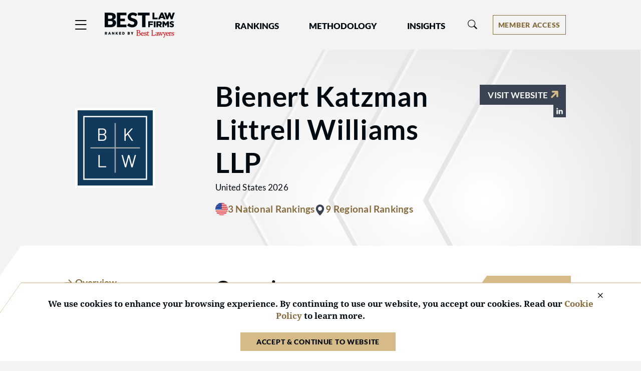

--- FILE ---
content_type: text/html; charset=utf-8
request_url: https://www.bestlawfirms.com/firms/bienert-katzman-littrell-williams-llp/40179/US
body_size: 11643
content:
<!DOCTYPE html><html lang=en class=k-webkit><head><meta charset=utf-8><meta name=viewport content="width=device-width, initial-scale=1"><meta name=description content="Learn everything you need to know about Bienert Katzman Littrell Williams LLP's CA, US locations and discover their Best Law Firms rankings."><meta property=og:site_name content="Best Law Firms"><meta property=og:title content="Bienert Katzman Littrell Williams LLP in CA, US"><meta property=og:description content="Learn everything you need to know about Bienert Katzman Littrell Williams LLP's CA, US locations and discover their Best Law Firms rankings."><meta property=og:url content=https://www.bestlawfirms.com/firms/bienert-katzman-littrell-williams-llp/40179/US><meta property=og:image content="https://cdn.blrankings.com/best-lawyers/firm-profile-images/bienert-katzman-littrell-williams-llp-us-40179?t=2021030819500006"><meta property=og:type content=profiles><meta http-equiv=content-language content=en-us><meta property=twitter:card content=summary_large_image><title>Bienert Katzman Littrell Williams LLP in CA, US</title><link rel=canonical href=https://www.bestlawfirms.com/firms/bienert-katzman-littrell-williams-llp/40179/US><link rel=preconnect href=https://cdn.blrankings.com crossorigin><link rel=preconnect href=https://js.monitor.azure.com crossorigin><link rel=preconnect href=https://maps.googleapis.com crossorigin><link rel=preconnect href=https://www.googletagmanager.com><link rel=preconnect href=https://connect.facebook.net><link rel=preconnect href=https://snap.licdn.com><link rel=preconnect href=https://px.ads.linkedin.com crossorigin><link rel=preload href=https://cdn.blrankings.com/shared/fonts/bootstrap-icons.woff2?24e3eb84d0bcaf83d77f904c78ac1f47 as=font crossorigin><link rel=preload href=https://cdn.blrankings.com/best-law-firms/web-images/arrow-background as=image type=image/svg+xml><link rel=preload href=https://cdn.blrankings.com/best-law-firms/logos/best-law-firms as=image type=image/svg+xml><link rel=preload href=https://cdn.blrankings.com/best-law-firms/static/fonts.min.css as=style crossorigin onload="this.onload=null;this.rel='stylesheet'"><noscript><link rel=preload href=https://cdn.blrankings.com/best-law-firms/static/fonts.min.css as=style><link rel=stylesheet href=https://cdn.blrankings.com/best-law-firms/static/fonts.min.css></noscript><style id=loadHidden>.load-hidden{visibility:hidden !important}</style><style id=pageLoadHidden>.page-load-hidden{visibility:hidden !important}</style><noscript><style>.load-hidden{visibility:visible !important}.page-load-hidden{visibility:visible !important}</style></noscript><script>function AssetStyleLoaded(event){event.target.onload=null;event.target.rel='stylesheet';event.target.setAttribute('data-preload-loaded',true);if(document.querySelector('#loadHidden')&&document.querySelectorAll('link[rel=preload][data-preload-loaded=false]').length==1){document.querySelector('#loadHidden').remove();}
if(document.querySelector('#pageLoadHidden')&&document.querySelectorAll('link[rel=preload][data-preload-loaded=false]').length==0){document.querySelector('#pageLoadHidden').remove();}}</script><noscript><link rel=preload href=https://cdn.blrankings.com/best-law-firms/static/libraries/css/library-bootstrap-icons-bundle.min.css as=style><link rel=stylesheet href=https://cdn.blrankings.com/best-law-firms/static/libraries/css/library-bootstrap-icons-bundle.min.css></noscript><link rel=preload href=https://cdn.blrankings.com/best-law-firms/static/libraries/css/library-bootstrap-icons-bundle.min.css as=style data-preload-loaded=false onload=AssetStyleLoaded(event)><noscript><link rel=preload href=https://cdn.blrankings.com/best-law-firms/static/libraries/css/library-kendojquery-common-bundle.min.css as=style><link rel=stylesheet href=https://cdn.blrankings.com/best-law-firms/static/libraries/css/library-kendojquery-common-bundle.min.css></noscript><link rel=preload href=https://cdn.blrankings.com/best-law-firms/static/libraries/css/library-kendojquery-common-bundle.min.css as=style data-preload-loaded=false onload=AssetStyleLoaded(event)><noscript><link rel=preload href=https://cdn.blrankings.com/best-law-firms/static/libraries/css/library-kendojquery-button-bundle.min.css as=style><link rel=stylesheet href=https://cdn.blrankings.com/best-law-firms/static/libraries/css/library-kendojquery-button-bundle.min.css></noscript><link rel=preload href=https://cdn.blrankings.com/best-law-firms/static/libraries/css/library-kendojquery-button-bundle.min.css as=style data-preload-loaded=false onload=AssetStyleLoaded(event)><noscript><link rel=preload href=https://cdn.blrankings.com/best-law-firms/static/libraries/css/library-kendojquery-dropdownlist-bundle.min.css as=style><link rel=stylesheet href=https://cdn.blrankings.com/best-law-firms/static/libraries/css/library-kendojquery-dropdownlist-bundle.min.css></noscript><link rel=preload href=https://cdn.blrankings.com/best-law-firms/static/libraries/css/library-kendojquery-dropdownlist-bundle.min.css as=style data-preload-loaded=false onload=AssetStyleLoaded(event)><noscript><link rel=preload href=https://cdn.blrankings.com/best-law-firms/static/libraries/css/library-kendojquery-list-bundle.min.css as=style><link rel=stylesheet href=https://cdn.blrankings.com/best-law-firms/static/libraries/css/library-kendojquery-list-bundle.min.css></noscript><link rel=preload href=https://cdn.blrankings.com/best-law-firms/static/libraries/css/library-kendojquery-list-bundle.min.css as=style data-preload-loaded=false onload=AssetStyleLoaded(event)><noscript><link rel=preload href=https://cdn.blrankings.com/best-law-firms/static/libraries/css/library-swiper-bundle.min.css as=style><link rel=stylesheet href=https://cdn.blrankings.com/best-law-firms/static/libraries/css/library-swiper-bundle.min.css></noscript><link rel=preload href=https://cdn.blrankings.com/best-law-firms/static/libraries/css/library-swiper-bundle.min.css as=style data-preload-loaded=false onload=AssetStyleLoaded(event)><noscript><link rel=preload href="/css/layout-libraries-page-bundle.min.css?q=blf-20251209-05-production" as=style><link rel=stylesheet href="/css/layout-libraries-page-bundle.min.css?q=blf-20251209-05-production"></noscript><link rel=preload href="/css/layout-libraries-page-bundle.min.css?q=blf-20251209-05-production" as=style data-preload-loaded=false onload=AssetStyleLoaded(event)><noscript><link rel=preload href="/css/layout-base-page-bundle.min.css?q=blf-20251209-05-production" as=style><link rel=stylesheet href="/css/layout-base-page-bundle.min.css?q=blf-20251209-05-production"></noscript><link rel=preload href="/css/layout-base-page-bundle.min.css?q=blf-20251209-05-production" as=style data-preload-loaded=false onload=AssetStyleLoaded(event)><noscript><link rel=preload href="/css/firm-profiles-index-page-bundle.min.css?q=blf-20251209-05-production" as=style><link rel=stylesheet href="/css/firm-profiles-index-page-bundle.min.css?q=blf-20251209-05-production"></noscript><link rel=preload href="/css/firm-profiles-index-page-bundle.min.css?q=blf-20251209-05-production" as=style data-preload-loaded=false onload=AssetStyleLoaded(event)><style>.max-content-width{max-width:1160px;margin:auto}</style><script>var azureInstrumentationKey='7d7ea3b8-0762-44a8-9c09-f818656740d0';</script><script src=/shared/libraries/azure/appInsights.min.js async defer></script><script>(function(w,d,s,l,i){w[l]=w[l]||[];w[l].push({'gtm.start':new Date().getTime(),event:'gtm.js'});var f=d.getElementsByTagName(s)[0],j=d.createElement(s),dl=l!='dataLayer'?'&l='+l:'';j.async=true;j.defer=true;j.src='https://www.googletagmanager.com/gtm.js?id='+i+dl;f.parentNode.insertBefore(j,f);})(window,document,'script','dataLayer','GTM-5GFHZ4L');</script><noscript><iframe src="https://www.googletagmanager.com/ns.html?id=GTM-5GFHZ4L" height=0 width=0 style=display:none;visibility:hidden></iframe></noscript><body class="d-print-block load-hidden"><noscript><div style="border:1px solid #AAAAAA;background:white;color:#AA0000;padding:1rem;margin-bottom:1rem">This website requires JavaScript in order to bring you the best user experience possible. Please <a rel=nofollow style=color:inherit;text-decoration:underline href=https://support.google.com/adsense/answer/12654 target=_blank>enable the use of scripts in your browser</a> and reload the page.</div></noscript><div class=chevron-image></div><header class="background-off-white py-3 px-indent sticky-top"><div class="row max-content-width"><div class="col-12 d-flex flex-wrap flex-md-nowrap align-items-center"><button class="navbar-toggler border-0 p-0 ms-n1 order-1" type=button data-bs-toggle=offcanvas data-bs-target=#hamburgerMenu aria-controls=hamburgerMenu title=Menu> <span class="bi bi-list fs-4 text-charcoal text-gold-on-light-hover"></span> </button><div id=blfLogoContainer class="ms-3 ms-sm-4 me-0 me-xl-5 order-2"><a href="/"> <span class=visually-hidden>Best Law Firms&reg; - Ranked by Best Lawyers&reg;</span> <img src=https://cdn.blrankings.com/best-law-firms/logos/best-law-firms alt="Best Law Firms brand logo" oncontextmenu="return false" draggable=false width=140 height=50> </a></div><div class="navbar navbar-expand-lg order-3 py-0" id=navBarLinks><div class="collapse navbar-collapse"><ul class=navbar-nav><li class="nav-item dropdown mx-4 mx-xl-5"><a class="text-charcoal text-gold-on-light-hover nav-link header-nav-link px-0" style=color:#020a11 href=# id=navbarRankingsDropdownMenuLink role=button data-bs-toggle=dropdown aria-expanded=false> Rankings </a><ul class="dropdown-menu btn btn-link background-off-white dropdown-menu-start ps-0 pe-0 mt-2 border border-1 border-med-gray-1" aria-labelledby=navbarRankingsDropdownMenuLink><li><a class="dropdown-item header-drop-down-link text-gold-on-light-hover ps-1" href=/australia>Australia</a><li><a class="dropdown-item header-drop-down-link text-gold-on-light-hover ps-1" href=/canada>Canada</a><li><a class="dropdown-item header-drop-down-link text-gold-on-light-hover ps-1" href=/france>France</a><li><a class="dropdown-item header-drop-down-link text-gold-on-light-hover ps-1" href=/germany>Germany</a><li><a class="dropdown-item header-drop-down-link text-gold-on-light-hover ps-1" href=/spain>Spain</a><li><a class="dropdown-item header-drop-down-link text-gold-on-light-hover ps-1" href=/united-states>United States</a><li><a class="dropdown-item text-gold-on-light-hover header-drop-down-link ps-1" href=/rankings>Global</a></ul><li class="nav-item dropdown me-4 me-xl-5"><a class="text-charcoal text-gold-on-light-hover nav-link header-nav-link px-0" style=color:#020a11 href=# id=navbarMethodologyDropdownMenuLink role=button data-bs-toggle=dropdown aria-expanded=false> Methodology </a><ul class="dropdown-menu btn btn-link background-off-white dropdown-menu-start ps-0 pe-0 mt-2 border border-1 border-med-gray-1" aria-labelledby=navbarMethodologyDropdownMenuLink><li><a class="dropdown-item header-drop-down-link text-gold-on-light-hover ps-1" href=/methodology>Methodology Overview</a><li><a class="dropdown-item header-drop-down-link text-gold-on-light-hover ps-1" href=/practice-areas>Practice Areas</a><li><a class="dropdown-item header-drop-down-link text-gold-on-light-hover ps-1" href=/publicizing-guidelines>Publicizing Guidelines</a><li><a class="dropdown-item header-drop-down-link text-gold-on-light-hover ps-1" href=/frequently-asked-questions>Frequently Asked Questions</a></ul><li class=nav-item><a class="text-charcoal text-gold-on-light-hover nav-link header-nav-link ps-0 pe-0" style=color:#020a11 href=/articles role=button aria-expanded=false> Insights </a></ul></div></div><div class="flex-grow-1 w-100 h-100 position-relative mt-md-0 mx-0 mx-md-1 order-5 order-md-3"><div class="collapse multi-collapse flex-grow position-relative w-100 h-100" id=searchCollapse><div id=headerSearch class="fs-8 py-0 text-charcoal d-flex align-items-center justify-content-end"><span class="bi bi-search fs-7 d-none"></span> <input type=text id=header-search-query class="fs-8 background-transparent border-0 w-100 h-100" placeholder="Firm Name" aria-label="Firm Name" autocomplete=off autocorrect=false></div></div></div><div class="d-flex align-items-center order-3 order-md-4 ms-auto me-0 my-2"><button id=headerSearchToggle class="d-inline-block background-transparent border-0 p-0 mx-0" type=button data-bs-toggle=collapse data-bs-target=#searchCollapse aria-expanded=false aria-controls=searchCollapse title=Search> <span class="bi bi-search fs-7 text-gold-on-light-hover"></span> </button><div id=accountMenu class="ms-2 ms-sm-3 ms-xl-4 ms-xxl-5"><div class="dropdown d-inline-flex align-items-center"><button type=button class="d-inline-flex justify-content-center dropdown-toggle px-2 border border-1 border-gold-on-light background-transparent text-gold-on-light background-gold-on-light-hover text-white-hover" id=accountMenuButton data-bs-toggle=dropdown aria-expanded=false title="Account Menu" aria-label="Account dropdown menu"> <span class="d-none d-md-flex">Member Access</span> <span class="d-flex d-md-none">Members</span> </button><ul class="dropdown-menu dropdown-menu-end btn btn-link background-off-white ps-0 pe-0 mt-2 border border-1 border-med-gray-2" aria-labelledby=accountMenuButton><li><a class="dropdown-item header-drop-down-link text-gold-on-light-hover ps-1" href="https://sso.bestlawyers.com/account/login?returnUrl=https://www.bestlawfirms.com/firms/bienert-katzman-littrell-williams-llp/40179/US">Log In</a><hr class="background-med-gray-2 m-1"><li><a class="dropdown-item header-drop-down-link text-gold-on-light-hover ps-1" href=/marketing-opportunities>Marketing Opportunities</a><li><a class="dropdown-item header-drop-down-link text-gold-on-light-hover ps-1" href=https://www.bestlawyers.com/digital-marketing-platform target=_blank>Build Your Law Firm Brand</a></ul></div></div></div></div></div></header><main class="container d-flex flex-column flex-grow-1 d-print-block page-load-hidden" role=main><script type=application/ld+json>{"@context":"https://schema.org","@type":"LegalService","name":"Bienert Katzman Littrell Williams LLP","address":{"@type":"PostalAddress","addressCountry":"US","addressRegion":"California","addressLocality":"San Clemente","streetAddress":"903 Calle Amanecer, Suite 350","postalCode":"92673"},"url":"https://www.bklwlaw.com","description":"As a law firm dedicated to excellence, Bienert Katzman Littrell Williams LLP has a proven track record of getting results. Whether it is an important civil case, a complex bankruptcy matter, or potential criminal liability, with our extensive and varied experience, our firm offers the unique ability to litigate a case from inception to appeal. Further, given our size, you can be sure that your case will get the personalized attention that you should expect.","telephone":"949-369-3700","makesOffer":[{"@type":"Offer","itemOffered":{"@type":"Service","serviceType":"Bankruptcy and Creditor Debtor Rights / Insolvency and Reorganization Law","award":"National Tier 2"}},{"@type":"Offer","itemOffered":{"@type":"Service","serviceType":"Commercial Litigation","award":"National Tier 2"}},{"@type":"Offer","itemOffered":{"@type":"Service","serviceType":"Litigation - Bankruptcy","award":"National Tier 2"}},{"@type":"Offer","itemOffered":{"@type":"Service","serviceType":"Bet-the-Company Litigation","award":"Metropolitan Tier 2 - Orange County"}},{"@type":"Offer","itemOffered":{"@type":"Service","serviceType":"Bankruptcy and Creditor Debtor Rights / Insolvency and Reorganization Law","award":"Metropolitan Tier 1 - Los Angeles"}},{"@type":"Offer","itemOffered":{"@type":"Service","serviceType":"Litigation - Bankruptcy","award":"Metropolitan Tier 1 - Los Angeles"}},{"@type":"Offer","itemOffered":{"@type":"Service","serviceType":"Criminal Defense: White-Collar","award":"Metropolitan Tier 1 - Los Angeles"}},{"@type":"Offer","itemOffered":{"@type":"Service","serviceType":"Criminal Defense: White-Collar","award":"Metropolitan Tier 1 - Orange County"}},{"@type":"Offer","itemOffered":{"@type":"Service","serviceType":"Commercial Litigation","award":"Metropolitan Tier 1 - Los Angeles"}},{"@type":"Offer","itemOffered":{"@type":"Service","serviceType":"Commercial Litigation","award":"Metropolitan Tier 1 - Orange County"}},{"@type":"Offer","itemOffered":{"@type":"Service","serviceType":"Criminal Defense: General Practice","award":"Metropolitan Tier 1 - Orange County"}},{"@type":"Offer","itemOffered":{"@type":"Service","serviceType":"Appellate Practice","award":"Metropolitan Tier 1 - Orange County"}}],"additionalProperty":[{"@type":"PropertyValue","name":"Number of National Tier Awards","value":3},{"@type":"PropertyValue","name":"Number of Metropolitan Tier Awards","value":9}]}</script><div id=firmProfile class="d-flex flex-column flex-grow-1"><div class="container p-indent"><div class="row max-content-width"><div class="col-12 col-md-3 col-lg-4 col-xl-3 col-xxl-2 d-flex align-items-center mb-3 mb-md-0"><div class="d-flex p-1 background-white text-center"><img class="mw-100 h-auto lazyload" data-src="https://cdn.blrankings.com/best-lawyers/firm-profile-images/bienert-katzman-littrell-williams-llp-us-40179?t=2021030819500006" alt="Logo for Bienert Katzman Littrell Williams LLP"></div></div><div class="col-12 col-md-9 col-lg-8 col-xl-9 col-xxl-10"><div class="d-flex flex-wrap flex-md-nowrap flex-row align-items-start ps-lg-4 gap-4"><div class="flex-grow-1 d-flex flex-wrap flex-row gap-4"><div class=header-wrapper><h1 class="h2 fw-700">Bienert Katzman Littrell Williams LLP</h1><div class="mb-3 h8 fw-500 mb-0">United States 2026</div><div class="d-flex align-items-center"><div class="d-flex flex-wrap gap-3 gap-md-4"><div class="d-flex gap-2 align-items-center"><img src=https://cdn.blrankings.com/best-law-firms/icons/national-rankings-circle-us alt="National flag for United States" height=26 width=25> <a name=national-rankings class="text-gold-on-light text-gold-hover h7 fw-600 mb-0 c-pointer"> 3 National Rankings </a></div><div class="d-flex gap-1 align-items-center"><span class="bi bi-geo-alt-fill text-blue-gray"></span> <a name=metro-rankings class="text-gold-on-light text-gold-hover h7 fw-600 mb-0 c-pointer"> 9 Regional Rankings </a></div></div></div></div><div class="external-links-wrapper d-flex flex-column gap-4 mt-2"><div class="w-100 text-start text-lg-end"><a href=https://www.bklwlaw.com target=_blank rel=noopener class="btn-firm-website btn background-blue-gray background-light-blue-gray-hover"> <span class="d-inline-block text-white h8 mb-0 fw-600">Visit Website</span> <span class="bi bi-arrow-up-short text-gold rotate-45"></span> </a></div><div class="external-links-grid d-flex flex-wrap justify-content-start justify-content-lg-end align-items-center gap-2"><a class=external-links-grid-item href="https://www.linkedin.com/company/bklwlaw/" title=LinkedIn target=_blank rel=noopener> <img class=lazyload data-src=https://cdn.blrankings.com/best-law-firms/icons/blf-profile-linkedin alt="Social media icon for LinkedIn" height=25 width=25> <span class=visually-hidden>View Bienert Katzman Littrell Williams LLP on LinkedIn at https://www.linkedin.com/company/bklwlaw/</span> </a></div></div></div></div></div></div></div><div id=mainBody class="container p-indent cut-tab position-relative flex-grow-1 background-white"><div class="row max-content-width"><div class=col-12><div class=row><div class="col-12 col-lg-4 col-xl-3 col-xxl-2"><div id=profileTabsSwiper class="swiper overflow-visible mb-4"><div id=profileTabs class="swiper-wrapper nav nav-tabs" role=tablist><div class=swiper-slide><div class=nav-item role=presentation><button class=nav-link id=overview-tab data-bs-toggle=tab data-bs-target=#overview type=button role=tab aria-controls=overview aria-selected=true>Overview</button></div></div><div class=swiper-slide><div class=nav-item role=presentation><button class=nav-link id=rankings-tab data-bs-toggle=tab data-bs-target=#rankings type=button role=tab aria-controls=rankings aria-selected=true>Rankings</button></div></div><div class=swiper-slide><div class=nav-item role=presentation><button class=nav-link id=practice-areas-tab data-bs-toggle=tab data-bs-target=#practice-areas type=button role=tab aria-controls=practice-areas aria-selected=true>Practice Areas</button></div></div><div class=swiper-slide><div class=nav-item role=presentation><button class=nav-link id=recognized-lawyers-tab data-bs-toggle=tab data-bs-target=#recognized-lawyers type=button role=tab aria-controls=recognized-lawyers aria-selected=true>Recognized Lawyers</button></div></div><div class=swiper-slide><div class=nav-item role=presentation><button class=nav-link id=client-comments-tab data-bs-toggle=tab data-bs-target=#client-comments type=button role=tab aria-controls=client-comments aria-selected=true>Client Comments</button></div></div><div class=swiper-slide><div class=nav-item role=presentation><button class=nav-link id=offices-tab data-bs-toggle=tab data-bs-target=#offices type=button role=tab aria-controls=offices aria-selected=true>Offices &amp; Contacts</button></div></div></div><div class=swiper-button-prev><div class=swiper-button-prev-arrow aria-label="Previous Arrow Button"></div></div><div class=swiper-button-next><div class=swiper-button-next-arrow aria-label="Next Arrow Button"></div></div></div></div><div class="col-12 col-lg-8 col-xl-9 col-xxl-10"><div id=backToTopTrigger></div><div id=profileTabsContent class=tab-content><div class="tab-pane fade show active" id=overview role=tabpanel aria-labelledby=overview-tab><section class=ps-xl-4><div class=row><div class="col-12 col-xl-8 mb-indent"><h2 class="h3 fw-700 border-bottom border-1 border-gold pb-2 mb-3">Overview</h2><div class="see-more-text truncate mt-3" id=biographyText>As a law firm dedicated to excellence, Bienert Katzman Littrell Williams LLP has a proven track record of getting results. Whether it is an important civil case, a complex bankruptcy matter, or potential criminal liability, with our extensive and varied experience, our firm offers the unique ability to litigate a case from inception to appeal. Further, given our size, you can be sure that your case will get the personalized attention that you should expect.</div><div class="d-print-none d-flex justify-content-start"><button class="see-more px-0 text-gold-on-light text-gold-hover" data-see-more-for=biographyText> + Read More </button></div></div><div class="col-12 col-xl-4 mb-indent"><div class="ps-xl-4 mx-n2"><div class="cut-tab position-relative flex-grow-1 gold-tab background-gold py-4 px-5 ps-xl-4 pe-xl-0 h8 fw-500 mb-0 d-flex flex-wrap gap-4"><div class="d-flex gap-3"><span class="bi bi-building-fill text-gold-on-light"></span><div><div class="tt-uppercase mb-2">Size:</div><div class=fs-7>17</div></div></div><div class="d-flex gap-3"><img class=lazyload data-src=https://cdn.blrankings.com/best-law-firms/icons/practice-area-magnifying-glass alt="Magnifying glass with star icon" height=25 width=25><div><div class="tt-uppercase mb-2">Practice Areas:</div><a class="border-bottom border-1 border-charcoal border-gold-on-light-hover text-charcoal text-gold-on-light-hover fs-7 fw-900" href=#practice-areas>17</a></div></div><div class="d-flex gap-3"><img class=lazyload data-src=https://cdn.blrankings.com/best-law-firms/icons/bl-recognized-lawyers alt="Person outline with Best Lawyers logo" height=25 width=25><div><div class="tt-uppercase mb-2">Best Lawyers Recognized:</div><a class="border-bottom border-1 border-charcoal border-gold-on-light-hover text-charcoal text-gold-on-light-hover fs-7 fw-900" href=#recognized-lawyers>10</a></div></div></div></div></div></div></section><section class="mb-indent ps-lg-4"><div class="mb-3 pb-2 border-bottom border-1 border-gold"><div class=row><div class="col-12 col-md-8"><h2 class="h3 fw-700 mb-0">Rankings</h2></div><div class="col-12 col-md-4 text-start text-md-end"><button type=button class="p-0 ff-main fw-500 fs-7 text-normal text-gold-on-light text-gold-hover" onclick="$('#rankings-tab').click()"> See all <span class=text-nowrap> rankings <span class="bi bi-arrow-right"></span> </span> </button></div></div></div><div class=mb-indent><h3 class="h5 fw-700 mb-3">National</h3><div class=row><div class="col-12 col-md-6 col-lg-4 d-flex flex-column"><div class="rankings-box d-flex gap-2 border-bottom border-3 border-ranking-2 background-off-white h-100 mb-3 p-3 text-lg-center ff-header"><div class="position-relative text-center"><div class=rankings-circle-2></div><div class="position-absolute top-0 start-0 w-100 h-100 fw-700 d-flex flex-column justify-content-lg-center py-2 py-lg-0"><div class="tt-uppercase fs-11 ls-loose lh-1">Tier</div><div class="ff-main lh-1">2</div></div></div><div><div class="text-med-gray-2 fs-8 mb-2">National Ranking</div><b>Bankruptcy and Creditor Debtor Rights / Insolvency and Reorganization Law</b></div></div></div><div class="col-12 col-md-6 col-lg-4 d-flex flex-column"><div class="rankings-box d-flex gap-2 border-bottom border-3 border-ranking-2 background-off-white h-100 mb-3 p-3 text-lg-center ff-header"><div class="position-relative text-center"><div class=rankings-circle-2></div><div class="position-absolute top-0 start-0 w-100 h-100 fw-700 d-flex flex-column justify-content-lg-center py-2 py-lg-0"><div class="tt-uppercase fs-11 ls-loose lh-1">Tier</div><div class="ff-main lh-1">2</div></div></div><div><div class="text-med-gray-2 fs-8 mb-2">National Ranking</div><b>Commercial Litigation</b></div></div></div><div class="col-12 col-md-6 col-lg-4 d-flex flex-column"><div class="rankings-box d-flex gap-2 border-bottom border-3 border-ranking-2 background-off-white h-100 mb-3 p-3 text-lg-center ff-header"><div class="position-relative text-center"><div class=rankings-circle-2></div><div class="position-absolute top-0 start-0 w-100 h-100 fw-700 d-flex flex-column justify-content-lg-center py-2 py-lg-0"><div class="tt-uppercase fs-11 ls-loose lh-1">Tier</div><div class="ff-main lh-1">2</div></div></div><div><div class="text-med-gray-2 fs-8 mb-2">National Ranking</div><b>Litigation - Bankruptcy</b></div></div></div></div></div><div class=mb-indent><h3 class="h5 fw-700 mb-3">Regional</h3><h4 class="h7 fw-600 tt-uppercase text-gold-on-light">Los Angeles</h4><div class=row><div class="col-12 col-md-6 col-lg-4 d-flex flex-column"><div class="rankings-box d-flex gap-2 border-bottom border-3 border-ranking-1 background-off-white h-100 mb-3 p-3 text-lg-center ff-header"><div class="position-relative text-center"><div class=rankings-circle-1></div><div class="position-absolute top-0 start-0 w-100 h-100 fw-700 d-flex flex-column justify-content-lg-center py-2 py-lg-0"><div class="tt-uppercase fs-11 ls-loose lh-1">Tier</div><div class="ff-main lh-1">1</div></div></div><div><div class="text-med-gray-2 fs-8 mb-2">Los Angeles</div><b>Bankruptcy and Creditor Debtor Rights / Insolvency and Reorganization Law</b></div></div></div><div class="col-12 col-md-6 col-lg-4 d-flex flex-column"><div class="rankings-box d-flex gap-2 border-bottom border-3 border-ranking-1 background-off-white h-100 mb-3 p-3 text-lg-center ff-header"><div class="position-relative text-center"><div class=rankings-circle-1></div><div class="position-absolute top-0 start-0 w-100 h-100 fw-700 d-flex flex-column justify-content-lg-center py-2 py-lg-0"><div class="tt-uppercase fs-11 ls-loose lh-1">Tier</div><div class="ff-main lh-1">1</div></div></div><div><div class="text-med-gray-2 fs-8 mb-2">Los Angeles</div><b>Commercial Litigation</b></div></div></div><div class="col-12 col-md-6 col-lg-4 d-flex flex-column"><div class="rankings-box d-flex gap-2 border-bottom border-3 border-ranking-1 background-off-white h-100 mb-3 p-3 text-lg-center ff-header"><div class="position-relative text-center"><div class=rankings-circle-1></div><div class="position-absolute top-0 start-0 w-100 h-100 fw-700 d-flex flex-column justify-content-lg-center py-2 py-lg-0"><div class="tt-uppercase fs-11 ls-loose lh-1">Tier</div><div class="ff-main lh-1">1</div></div></div><div><div class="text-med-gray-2 fs-8 mb-2">Los Angeles</div><b>Criminal Defense: White-Collar</b></div></div></div><div class="col-12 col-md-6 col-lg-4 d-flex flex-column"><div class="rankings-box d-flex gap-2 border-bottom border-3 border-ranking-1 background-off-white h-100 mb-3 p-3 text-lg-center ff-header"><div class="position-relative text-center"><div class=rankings-circle-1></div><div class="position-absolute top-0 start-0 w-100 h-100 fw-700 d-flex flex-column justify-content-lg-center py-2 py-lg-0"><div class="tt-uppercase fs-11 ls-loose lh-1">Tier</div><div class="ff-main lh-1">1</div></div></div><div><div class="text-med-gray-2 fs-8 mb-2">Los Angeles</div><b>Litigation - Bankruptcy</b></div></div></div></div><h4 class="h7 fw-600 tt-uppercase text-gold-on-light">Orange County</h4><div class=row><div class="col-12 col-md-6 col-lg-4 d-flex flex-column"><div class="rankings-box d-flex gap-2 border-bottom border-3 border-ranking-1 background-off-white h-100 mb-3 p-3 text-lg-center ff-header"><div class="position-relative text-center"><div class=rankings-circle-1></div><div class="position-absolute top-0 start-0 w-100 h-100 fw-700 d-flex flex-column justify-content-lg-center py-2 py-lg-0"><div class="tt-uppercase fs-11 ls-loose lh-1">Tier</div><div class="ff-main lh-1">1</div></div></div><div><div class="text-med-gray-2 fs-8 mb-2">Orange County</div><b>Appellate Practice</b></div></div></div><div class="col-12 col-md-6 col-lg-4 d-flex flex-column"><div class="rankings-box d-flex gap-2 border-bottom border-3 border-ranking-1 background-off-white h-100 mb-3 p-3 text-lg-center ff-header"><div class="position-relative text-center"><div class=rankings-circle-1></div><div class="position-absolute top-0 start-0 w-100 h-100 fw-700 d-flex flex-column justify-content-lg-center py-2 py-lg-0"><div class="tt-uppercase fs-11 ls-loose lh-1">Tier</div><div class="ff-main lh-1">1</div></div></div><div><div class="text-med-gray-2 fs-8 mb-2">Orange County</div><b>Commercial Litigation</b></div></div></div></div></div></section></div><div class="tab-pane fade show active" id=rankings role=tabpanel aria-labelledby=rankings-tab><h2 class="h3 fw-700 border-bottom border-1 border-gold pb-2 mb-3">Rankings</h2><div class=mb-indent><h3 id=national-rankings class="h5 fw-700 mb-3">National</h3><div class=row><div class="col-12 col-md-6 col-lg-4 d-flex flex-column"><div class="rankings-box d-flex gap-2 border-bottom border-3 border-ranking-2 background-off-white h-100 mb-3 p-3 text-lg-center ff-header"><div class="position-relative text-center"><div class=rankings-circle-2></div><div class="position-absolute top-0 start-0 w-100 h-100 fw-700 d-flex flex-column justify-content-lg-center py-2 py-lg-0"><div class="tt-uppercase fs-11 ls-loose lh-1">Tier</div><div class="ff-main lh-1">2</div></div></div><div><div class="text-med-gray-2 fs-8 mb-2">National Ranking</div><b>Bankruptcy and Creditor Debtor Rights / Insolvency and Reorganization Law</b></div></div></div><div class="col-12 col-md-6 col-lg-4 d-flex flex-column"><div class="rankings-box d-flex gap-2 border-bottom border-3 border-ranking-2 background-off-white h-100 mb-3 p-3 text-lg-center ff-header"><div class="position-relative text-center"><div class=rankings-circle-2></div><div class="position-absolute top-0 start-0 w-100 h-100 fw-700 d-flex flex-column justify-content-lg-center py-2 py-lg-0"><div class="tt-uppercase fs-11 ls-loose lh-1">Tier</div><div class="ff-main lh-1">2</div></div></div><div><div class="text-med-gray-2 fs-8 mb-2">National Ranking</div><b>Commercial Litigation</b></div></div></div><div class="col-12 col-md-6 col-lg-4 d-flex flex-column"><div class="rankings-box d-flex gap-2 border-bottom border-3 border-ranking-2 background-off-white h-100 mb-3 p-3 text-lg-center ff-header"><div class="position-relative text-center"><div class=rankings-circle-2></div><div class="position-absolute top-0 start-0 w-100 h-100 fw-700 d-flex flex-column justify-content-lg-center py-2 py-lg-0"><div class="tt-uppercase fs-11 ls-loose lh-1">Tier</div><div class="ff-main lh-1">2</div></div></div><div><div class="text-med-gray-2 fs-8 mb-2">National Ranking</div><b>Litigation - Bankruptcy</b></div></div></div></div></div><div class=mb-indent><h3 id=metro-rankings class="h5 fw-700 mb-3">Regional</h3><h4 class="h7 fw-600 tt-uppercase text-gold-on-light">Los Angeles</h4><div class=row><div class="col-12 col-md-6 col-lg-4 d-flex flex-column"><div class="rankings-box d-flex gap-2 border-bottom border-3 border-ranking-1 background-off-white h-100 mb-3 p-3 text-lg-center ff-header"><div class="position-relative text-center"><div class=rankings-circle-1></div><div class="position-absolute top-0 start-0 w-100 h-100 fw-700 d-flex flex-column justify-content-lg-center py-2 py-lg-0"><div class="tt-uppercase fs-11 ls-loose lh-1">Tier</div><div class="ff-main lh-1">1</div></div></div><div><div class="text-med-gray-2 fs-8 mb-2">Los Angeles</div><b>Bankruptcy and Creditor Debtor Rights / Insolvency and Reorganization Law</b></div></div></div><div class="col-12 col-md-6 col-lg-4 d-flex flex-column"><div class="rankings-box d-flex gap-2 border-bottom border-3 border-ranking-1 background-off-white h-100 mb-3 p-3 text-lg-center ff-header"><div class="position-relative text-center"><div class=rankings-circle-1></div><div class="position-absolute top-0 start-0 w-100 h-100 fw-700 d-flex flex-column justify-content-lg-center py-2 py-lg-0"><div class="tt-uppercase fs-11 ls-loose lh-1">Tier</div><div class="ff-main lh-1">1</div></div></div><div><div class="text-med-gray-2 fs-8 mb-2">Los Angeles</div><b>Commercial Litigation</b></div></div></div><div class="col-12 col-md-6 col-lg-4 d-flex flex-column"><div class="rankings-box d-flex gap-2 border-bottom border-3 border-ranking-1 background-off-white h-100 mb-3 p-3 text-lg-center ff-header"><div class="position-relative text-center"><div class=rankings-circle-1></div><div class="position-absolute top-0 start-0 w-100 h-100 fw-700 d-flex flex-column justify-content-lg-center py-2 py-lg-0"><div class="tt-uppercase fs-11 ls-loose lh-1">Tier</div><div class="ff-main lh-1">1</div></div></div><div><div class="text-med-gray-2 fs-8 mb-2">Los Angeles</div><b>Criminal Defense: White-Collar</b></div></div></div><div class="col-12 col-md-6 col-lg-4 d-flex flex-column"><div class="rankings-box d-flex gap-2 border-bottom border-3 border-ranking-1 background-off-white h-100 mb-3 p-3 text-lg-center ff-header"><div class="position-relative text-center"><div class=rankings-circle-1></div><div class="position-absolute top-0 start-0 w-100 h-100 fw-700 d-flex flex-column justify-content-lg-center py-2 py-lg-0"><div class="tt-uppercase fs-11 ls-loose lh-1">Tier</div><div class="ff-main lh-1">1</div></div></div><div><div class="text-med-gray-2 fs-8 mb-2">Los Angeles</div><b>Litigation - Bankruptcy</b></div></div></div></div><h4 class="h7 fw-600 tt-uppercase text-gold-on-light">Orange County</h4><div class=row><div class="col-12 col-md-6 col-lg-4 d-flex flex-column"><div class="rankings-box d-flex gap-2 border-bottom border-3 border-ranking-1 background-off-white h-100 mb-3 p-3 text-lg-center ff-header"><div class="position-relative text-center"><div class=rankings-circle-1></div><div class="position-absolute top-0 start-0 w-100 h-100 fw-700 d-flex flex-column justify-content-lg-center py-2 py-lg-0"><div class="tt-uppercase fs-11 ls-loose lh-1">Tier</div><div class="ff-main lh-1">1</div></div></div><div><div class="text-med-gray-2 fs-8 mb-2">Orange County</div><b>Appellate Practice</b></div></div></div><div class="col-12 col-md-6 col-lg-4 d-flex flex-column"><div class="rankings-box d-flex gap-2 border-bottom border-3 border-ranking-1 background-off-white h-100 mb-3 p-3 text-lg-center ff-header"><div class="position-relative text-center"><div class=rankings-circle-1></div><div class="position-absolute top-0 start-0 w-100 h-100 fw-700 d-flex flex-column justify-content-lg-center py-2 py-lg-0"><div class="tt-uppercase fs-11 ls-loose lh-1">Tier</div><div class="ff-main lh-1">1</div></div></div><div><div class="text-med-gray-2 fs-8 mb-2">Orange County</div><b>Commercial Litigation</b></div></div></div><div class="col-12 col-md-6 col-lg-4 d-flex flex-column"><div class="rankings-box d-flex gap-2 border-bottom border-3 border-ranking-1 background-off-white h-100 mb-3 p-3 text-lg-center ff-header"><div class="position-relative text-center"><div class=rankings-circle-1></div><div class="position-absolute top-0 start-0 w-100 h-100 fw-700 d-flex flex-column justify-content-lg-center py-2 py-lg-0"><div class="tt-uppercase fs-11 ls-loose lh-1">Tier</div><div class="ff-main lh-1">1</div></div></div><div><div class="text-med-gray-2 fs-8 mb-2">Orange County</div><b>Criminal Defense: General Practice</b></div></div></div><div class="col-12 col-md-6 col-lg-4 d-flex flex-column"><div class="rankings-box d-flex gap-2 border-bottom border-3 border-ranking-1 background-off-white h-100 mb-3 p-3 text-lg-center ff-header"><div class="position-relative text-center"><div class=rankings-circle-1></div><div class="position-absolute top-0 start-0 w-100 h-100 fw-700 d-flex flex-column justify-content-lg-center py-2 py-lg-0"><div class="tt-uppercase fs-11 ls-loose lh-1">Tier</div><div class="ff-main lh-1">1</div></div></div><div><div class="text-med-gray-2 fs-8 mb-2">Orange County</div><b>Criminal Defense: White-Collar</b></div></div></div><div class="col-12 col-md-6 col-lg-4 d-flex flex-column"><div class="rankings-box d-flex gap-2 border-bottom border-3 border-ranking-2 background-off-white h-100 mb-3 p-3 text-lg-center ff-header"><div class="position-relative text-center"><div class=rankings-circle-2></div><div class="position-absolute top-0 start-0 w-100 h-100 fw-700 d-flex flex-column justify-content-lg-center py-2 py-lg-0"><div class="tt-uppercase fs-11 ls-loose lh-1">Tier</div><div class="ff-main lh-1">2</div></div></div><div><div class="text-med-gray-2 fs-8 mb-2">Orange County</div><b>Bet-the-Company Litigation</b></div></div></div></div></div></div><div class="tab-pane fade show active" id=practice-areas role=tabpanel aria-labelledby=practice-areas-tab><div class=mb-indent><h2 class="h3 fw-700 border-bottom border-1 border-gold pb-2 mb-3">Practice Areas</h2><div class=mb-4>Bienert Katzman Littrell Williams LLP has been ranked by Best Law Firms for excellence in <a class="text-gold-on-light text-gold-on-light-hover td-underline-hover" href=#rankings>7 specialties</a>, reflecting the firm's commitment to delivering outstanding legal services.</div><div class=mb-4>Additionally, the firm provides services in these practice areas:</div><ul class="gold-diamond mb-0"><li class=mt-4><div class="fw-600 h5 mb-0">Administrative / Regulatory Law</div><li class=mt-4><div class="fw-600 h5 mb-0">Antitrust Law</div><li class=mt-4><div class="fw-600 h5 mb-0">Appellate Practice</div><li class=mt-4><div class="fw-600 h5 mb-0">Bankruptcy and Creditor Debtor Rights / Insolvency and Reorganization Law</div><li class=mt-4><div class="fw-600 h5 mb-0">Bet-the-Company Litigation</div><li class=mt-4><div class="fw-600 h5 mb-0">Commercial Litigation</div><li class=mt-4><div class="fw-600 h5 mb-0">Criminal Defense: General Practice</div><li class=mt-4><div class="fw-600 h5 mb-0">Criminal Defense: White-Collar</div><li class=mt-4><div class="fw-600 h5 mb-0">Litigation</div><li class=mt-4><div class="fw-600 h5 mb-0">Litigation - Antitrust</div><li class=mt-4><div class="fw-600 h5 mb-0">Litigation - Bankruptcy</div><li class=mt-4><div class="fw-600 h5 mb-0">Litigation - Regulatory Enforcement (SEC, Telecom, Energy)</div><li class=mt-4><div class="fw-600 h5 mb-0">Litigation - Securities</div><li class=mt-4><div class="fw-600 h5 mb-0">Mass Tort Litigation / Class Actions - Plaintiffs</div><li class=mt-4><div class="fw-600 h5 mb-0">Qui Tam Law</div><li class=mt-4><div class="fw-600 h5 mb-0">Securities Regulation</div><li class=mt-4><div class="fw-600 h5 mb-0">Trade Secrets Law</div></ul></div></div><div class="tab-pane fade show" id=recognized-lawyers role=tabpanel aria-labelledby=recognized-lawyers-tab><div id=listedLawyers v-cloak><h2 class="h3 fw-700 border-bottom border-1 border-gold pb-2 mb-3">Individuals Recognized in <i>The Best Lawyers in America<sup>&reg;</sup></i></h2><div class=mb-3>Bienert Katzman Littrell Williams LLP proudly has 10 lawyers recognized for their outstanding professional performance in the 2026 edition of <i>The Best Lawyers in America<sup>&reg;</sup></i>. This peer-reviewed honor highlights individual excellence and directly qualifies the firm for consideration in the prestigious Best Law Firms rankings. For over four decades, Best Lawyers has been the gold standard for recognizing top legal talent, serving as the cornerstone for Best Law Firms awards. Learn more about our rigorous <a class="text-gold-on-light text-gold-on-light-hover td-underline-hover" href=https://www.bestlawyers.com/methodology target=_blank>Best Lawyers research and selection process</a>.</div><div class=mb-indent v-if=Loading><div class="loading-circle-wrapper position-relative"><img class=loading-circle src=https://cdn.blrankings.com/best-lawyers/website/loading/loading-circle-charcoal.svg alt="Spinning circle" height=25 width=25></div></div><div class=mb-indent v-for="(practiceAreaName, index) in ListedPracticeAreas" v-if=!Loading v-cloak><div class="h5 fw-700 mb-0">{{ practiceAreaName }}</div><div class=row><div class="col-12 col-lg-6 mt-3" v-for="(lawyer, index) in GetListedLawyersByPracticeArea(practiceAreaName)"><div class="d-flex gap-3 flex-row p-3 background-off-white border-bottom border-5 border-gold"><div class=profile-image><img class="border-0 lazyload" v-bind:data-src=lawyer.ProfileImageUrl v-bind:alt=lawyer.FullName v-if=lawyer.HasProfileImage height=76 width=76><div class="background-gold d-flex align-items-center justify-content-center rounded-circle" v-if=!lawyer.HasProfileImage><div class="h6 fw-700 mb-0">{{ lawyer.FirstName[0] }}{{ lawyer.LastName[0] }}</div></div></div><div class="d-flex flex-column py-2"><a class="h6 fw-600 mb-1 text-gold-on-light text-gold-hover" v-bind:href=lawyer.ProfileUrl target=_blank rel=noopener v-text=lawyer.FullName></a><div class="h8 fw-500 mb-2 text-med-gray-2">{{ lawyer.Locations[0].City }}{{lawyer.Locations[0].StateCode ? ', ' + lawyer.Locations[0].StateCode : '' }}</div></div></div></div></div></div></div></div><div class="tab-pane fade show" id=client-comments role=tabpanel aria-labelledby=client-comments-tab><div id=clientComments class=mb-indent><h2 class="h3 fw-700 border-bottom border-1 border-gold pb-2 mb-3">Client Comments</h2><div class=mb-3>A strong relationship between a client and their law firm is key to achieving the best possible outcomes. Open communication, trust, and collaboration ensure that attorneys understand each client’s unique goals and needs. Choosing the right firm means finding a team with the experience, knowledge, and dedication to guide you through every stage of the legal process.</div><div class=mb-2>Client comments reflect personal opinions and individual experiences. Every case is different, and outcomes depend on specific facts and circumstances. Past results and testimonials do not guarantee similar outcomes in future matters. For personalized legal advice, consult directly with an experienced attorney who can evaluate your specific situation and provide tailored guidance.</div><div v-if=Loading><div class="loading-circle-wrapper position-relative"><img class=loading-circle src=https://cdn.blrankings.com/best-lawyers/website/loading/loading-circle-charcoal.svg alt="Spinning circle" height=25 width=25></div></div><div v-if=!Loading v-cloak><div class=row><div class="col-12 col-sm-6 col-md-3 col-lg-4 col-xl-3"><div class="form-floating error-wrapper mb-4"><div class="form-control px-0 form-select border-0"><select id=editions class=w-100 aria-label="Filter By Editions"></select></div><label class=ff-header for=editions>Filter By Editions</label></div></div></div><div class="d-flex flex-column gap-4"><div class="comment-box p-4 ff-header background-off-white text-charcoal" v-for="(comment, index) in FilteredClientComments"><div class="h8 text-uppercase text-med-gray-2 fw-700 mb-2" v-html=comment.PracticeAreaName></div><div class="fw-700 fst-italic" v-html.trim=comment.Comment></div><div class="fs-7 pe-5 position-relative"><div class="h7 fw-700 mt-2 mb-0" v-if=comment.ClientFullName v-html=comment.ClientFullName></div><span class=text-med-gray-2 v-if=comment.ClientTitle v-html=comment.ClientTitle></span> <span class=text-med-gray-2 v-if=comment.ClientCompanyName v-html="(comment.ClientTitle ? '–' : '') + comment.ClientCompanyName"></span><div class=fs-5 v-if=!comment.ClientFullName>&nbsp;</div><div class="bi bi-quote position-absolute fs-2 text-gold"></div></div></div></div></div></div></div><div class="tab-pane fade show active" id=offices role=tabpanel aria-labelledby=offices-tab><div class=mb-indent><h2 class="h3 fw-700 border-bottom border-1 border-med-gray-1 pb-2 mb-0">Offices &amp; Contacts</h2><div id=profileTabsOfficesSwiper class="swiper overflow-visible mb-5"><div id=profileTabsOffices class="swiper-wrapper nav nav-tabs" role=tablist><div class=swiper-slide><div class=nav-item role=presentation><button class=nav-link id=office-locations-tab data-bs-toggle=tab data-bs-target=#officeLocations type=button role=tab aria-controls=officeLocations aria-selected=true>Office Locations</button></div></div><div class=swiper-slide><div class=nav-item role=presentation><button class=nav-link id=management-tab data-bs-toggle=tab data-bs-target=#management type=button role=tab aria-controls=management aria-selected=true>Management &amp; Personnel</button></div></div></div><div class=swiper-button-prev><div class=swiper-button-prev-arrow aria-label="Previous Arrow Button"></div></div><div class=swiper-button-next><div class=swiper-button-next-arrow aria-label="Next Arrow Button"></div></div></div><div id=profileTabsOfficesContent class=tab-content><div class="tab-pane fade show active" id=officeLocations role=tabpanel aria-labelledby=office-locations-tab><div class=row><div class="col-12 col-md-6 col-lg-4 mb-indent"><div class="h6 fw-700 mb-3">San Clemente, CA</div><div class="d-flex flex-column gap-3 fs-7"><div class="d-flex flex-row gap-1"><div class="bi bi-geo-alt text-gold-on-light"></div><div><div>903 Calle Amanecer, Suite 350</div><div>San Clemente, CA 92673</div><div>United States</div></div></div><div class="d-flex flex-row gap-1"><div class="bi bi-telephone text-gold-on-light"></div><a class="text-gold-on-light text-gold-on-light-hover td-underline-hover h7 fw-600 mb-0" href=tel:9493693700 title=949-369-3700 target=_blank rel=noopener> <span class=visually-hidden> Call our San Clemente, CA location at </span> <span>949-369-3700</span> </a></div><div class="d-flex flex-row gap-1"><div class="bi bi-sign-turn-right text-gold-on-light"></div><a class="text-gold-on-light text-gold-on-light-hover td-underline-hover h7 fw-600 mb-0" href=https://www.google.com/maps/search/903+Calle+Amanecer%2c+Suite+350+San+Clemente+CA+US title="Get Directions" target=_blank rel=noopener> <span>Get Directions</span> <span class=visually-hidden> to our San Clemente, CA location </span> </a></div></div></div><div class="col-12 col-md-6 col-lg-4 mb-indent"><div class="h6 fw-700 mb-3">Los Angeles, CA</div><div class="d-flex flex-column gap-3 fs-7"><div class="d-flex flex-row gap-1"><div class="bi bi-geo-alt text-gold-on-light"></div><div><div>360 E. 2nd St., Suite 625</div><div>Los Angeles, CA 90012</div><div>United States</div></div></div><div class="d-flex flex-row gap-1"><div class="bi bi-telephone text-gold-on-light"></div><a class="text-gold-on-light text-gold-on-light-hover td-underline-hover h7 fw-600 mb-0" href=tel:2135283400 title=213-528-3400 target=_blank rel=noopener> <span class=visually-hidden> Call our Los Angeles, CA location at </span> <span>213-528-3400</span> </a></div><div class="d-flex flex-row gap-1"><div class="bi bi-sign-turn-right text-gold-on-light"></div><a class="text-gold-on-light text-gold-on-light-hover td-underline-hover h7 fw-600 mb-0" href=https://www.google.com/maps/search/360+E.+2nd+St.%2c+Suite+625+Los+Angeles+CA+US title="Get Directions" target=_blank rel=noopener> <span>Get Directions</span> <span class=visually-hidden> to our Los Angeles, CA location </span> </a></div></div></div></div></div><div class="tab-pane fade show active" id=management role=tabpanel aria-labelledby=management-tab><div class=row><div class="col-12 col-md-6 d-flex flex-column"><div class="leader-box link-box position-relative d-flex flex-column background-off-white h-100 mt-3 p-3 ff-header border-bottom border-5 border-gold"><div class="title-text my-0 text-charcoal fs-6 fw-600">Whitney Z. Bernstein</div><div class="flex-grow-1 text-med-gray-2 fs-8 mt-0 mb-auto">Partner</div><a class="position-absolute h-100 w-100 top-0 start-0" href="https://bklwlaw.com/our-team/whitney-z-bernstein-criminal-defense-lawyer/" target=_blank rel=noopener aria-label="Read more about Whitney Z. Bernstein"></a></div></div><div class="col-12 col-md-6 d-flex flex-column"><div class="leader-box link-box position-relative d-flex flex-column background-off-white h-100 mt-3 p-3 ff-header border-bottom border-5 border-gold"><div class="title-text my-0 text-charcoal fs-6 fw-600">Tony R. Bisconti</div><div class="flex-grow-1 text-med-gray-2 fs-8 mt-0 mb-auto">Partner</div><a class="position-absolute h-100 w-100 top-0 start-0" href="https://bklwlaw.com/our-team/anthony-bisconti/" target=_blank rel=noopener aria-label="Read more about Tony R. Bisconti"></a></div></div><div class="col-12 col-md-6 d-flex flex-column"><div class="leader-box link-box position-relative d-flex flex-column background-off-white h-100 mt-3 p-3 ff-header border-bottom border-5 border-gold"><div class="title-text my-0 text-charcoal fs-6 fw-600">Michael R. Williams</div><div class="flex-grow-1 text-med-gray-2 fs-8 mt-0 mb-auto">Partner</div><a class="position-absolute h-100 w-100 top-0 start-0" href="https://bklwlaw.com/our-team/michael-r-williams/" target=_blank rel=noopener aria-label="Read more about Michael R. Williams"></a></div></div><div class="col-12 col-md-6 d-flex flex-column"><div class="leader-box link-box position-relative d-flex flex-column background-off-white h-100 mt-3 p-3 ff-header border-bottom border-5 border-gold"><div class="title-text my-0 text-charcoal fs-6 fw-600">John L. Littrell</div><div class="flex-grow-1 text-med-gray-2 fs-8 mt-0 mb-auto">Partner</div><a class="position-absolute h-100 w-100 top-0 start-0" href="https://bklwlaw.com/our-team/john-l-littrell/" target=_blank rel=noopener aria-label="Read more about John L. Littrell"></a></div></div><div class="col-12 col-md-6 d-flex flex-column"><div class="leader-box link-box position-relative d-flex flex-column background-off-white h-100 mt-3 p-3 ff-header border-bottom border-5 border-gold"><div class="title-text my-0 text-charcoal fs-6 fw-600">Steven Jay Katzman</div><div class="flex-grow-1 text-med-gray-2 fs-8 mt-0 mb-auto">Partner</div><a class="position-absolute h-100 w-100 top-0 start-0" href="https://bklwlaw.com/our-team/steven-jay-katzman/" target=_blank rel=noopener aria-label="Read more about Steven Jay Katzman"></a></div></div><div class="col-12 col-md-6 d-flex flex-column"><div class="leader-box link-box position-relative d-flex flex-column background-off-white h-100 mt-3 p-3 ff-header border-bottom border-5 border-gold"><div class="title-text my-0 text-charcoal fs-6 fw-600">Thomas H. Bienert, Jr.</div><div class="flex-grow-1 text-med-gray-2 fs-8 mt-0 mb-auto">Partner</div><a class="position-absolute h-100 w-100 top-0 start-0" href="https://bklwlaw.com/our-team/thomas-h-bienert-jr/" target=_blank rel=noopener aria-label="Read more about Thomas H. Bienert, Jr."></a></div></div></div></div></div></div></div></div></div></div></div></div></div></div><button type=button class="back-to-top text-center background-gold d-none" onclick=ScrollToTop()> <span class="bi bi-arrow-up-short fs-5 fw-900 text-charcoal"></span> <span class="fs-11 fw-900 d-none d-lg-block mt-n1 text-charcoal">TOP</span> </button><div class="subfooter container p-indent cut-tab position-relative flex-grow-1 background-charcoal text-white"><div class="row max-content-width"><div class=col-12><div class="h3 fw-700 mb-2">Find the Best Law Firms</div></div><div class="col-12 col-md-4 flex-grow-1 mt-3"><div class="card card-html d-flex flex-column text-white background-charcoal"><div class="title-section full"><span class="bi bi-search fs-2 text-gold"></span><div class="title-text h5 fw-700 my-3">Search for a Law Firm</div><div class="caption-text truncate fs-7 text-start">Search our directory of over 16,000 firms across the Globe.</div></div><a class="ga-custom-card-link card-link" href=/search aria-label="Navigate to /search">Search</a></div></div><div class="col-12 col-md-4 flex-grow-1 mt-3"><div class="card card-html d-flex flex-column text-white background-charcoal"><div class="title-section full"><span class="bi bi-building-check fs-2 text-gold"></span><div class="title-text h5 fw-700 my-3">Is Your Law Firm Ranked?</div><div class="caption-text truncate fs-7 text-start">Enhance your firm's reputation and visibility with our marketing opportunities.</div></div><a class="ga-custom-card-link card-link" href=/marketing-opportunities aria-label="Navigate to /marketing-opportunities">Marketing Opportunities</a></div></div><div class="col-12 col-md-4 flex-grow-1 mt-3"><div class="card card-html d-flex flex-column text-white background-charcoal"><div class="title-section full"><span class="bi bi-list-stars fs-2 text-gold"></span><div class="title-text h5 fw-700 my-3">Ranked Practice Areas</div><div class="caption-text truncate fs-7 text-start">See the practice areas included in our Best Law Firms research.</div></div><a class="ga-custom-card-link card-link" href=/practice-areas aria-label="Navigate to /practice-areas">Practice Areas</a></div></div></div></div></main><nav class="offcanvas offcanvas-start m-0 text-charcoal background-off-white" id=hamburgerMenu tabindex=-1 aria-label="Hamburger Menu" data-bs-backdrop=true><div class="offcanvas-header ps-4 pe-3 pt-4 pb-0 d-flex justify-content-between align-items-center"><a href="/"> <img class=mw-100 src=https://cdn.blrankings.com/best-law-firms/logos/best-law-firms alt="Best Law Firms brand logo" height=50 oncontextmenu="return false" draggable=false> </a> <button type=button class=nav-close data-bs-dismiss=offcanvas aria-label=Close> <span class="bi bi-x"></span> </button></div><div class="offcanvas-body flex-grow-0 py-4"><a href="/">Home</a><div><button class="w-100 px-4 py-1 fs-6 fw-500 text-charcoal text-gold-on-light-hover text-start text-normal collapsed background-light-gray-1-hover" type=button data-bs-toggle=collapse data-bs-target=#rankings aria-expanded=false aria-controls=rankings> Rankings </button><div class="collapse background-light-gray-1" id=rankings><div class="card card-body px-3 py-1 border-top border-1 border-light-gray-2"><a href=/australia>Australia</a> <a href=/canada>Canada</a> <a href=/france>France</a> <a href=/germany>Germany</a> <a href=/spain>Spain</a> <a href=/united-states>United States</a> <a href=/rankings>Global</a></div></div></div><a href=/law-firm-of-the-year>"Law Firm of the Year" Awards</a><div><button class="w-100 px-4 py-1 fs-6 fw-500 text-charcoal text-gold-on-light-hover text-start text-normal collapsed background-light-gray-1-hover" type=button data-bs-toggle=collapse data-bs-target=#methodology aria-expanded=false aria-controls=methodology> Methodology </button><div class="collapse background-light-gray-1" id=methodology><div class="card card-body px-3 py-1 border-top border-1 border-light-gray-2"><a href=/methodology>Methodology Overview</a> <a href=/practice-areas>Practice Areas</a> <a href=/publicizing-guidelines>Publicizing Guidelines</a> <a href=/frequently-asked-questions>Frequently Asked Questions</a></div></div></div><a href=/articles>Insights</a><div><button class="w-100 px-4 py-1 fs-6 fw-500 text-charcoal text-gold-on-light-hover text-start text-normal collapsed background-light-gray-1-hover" type=button data-bs-toggle=collapse data-bs-target=#LegalMarketReport aria-expanded=false aria-controls=LegalMarketReport> Legal Market Reports </button><div class="collapse background-light-gray-1" id=LegalMarketReport><div class="card card-body px-3 py-1 border-top border-1 border-light-gray-2"><a href=https://resources.bestlawyers.com/best-law-firms-2025-legal-market-industry-report-australia title=Australia> Australia </a> <a href=https://resources.bestlawyers.com/the-2026-best-law-firms-canada-legal-market-report title=Canada> Canada </a> <a href=https://resources.bestlawyers.com/best-law-firms-2026-legal-market-industry-report-france title=France> France </a> <a href=https://resources.bestlawyers.com/best-law-firms-2025-legal-market-industry-report-spain title=Spain> Spain </a> <a href=https://resources.bestlawyers.com/best-law-firms-united-states-2026-legal-market-report title="United States"> United States </a></div></div></div><div><button class="w-100 px-4 py-1 fs-6 fw-500 text-charcoal text-gold-on-light-hover text-start text-normal collapsed background-light-gray-1-hover" type=button data-bs-toggle=collapse data-bs-target=#publication aria-expanded=false aria-controls=publication> Publications </button><div class="collapse background-light-gray-1" id=publication><div class="card card-body px-3 py-1 border-top border-1 border-light-gray-2"><a href=https://www.bestlawfirms.com/publications/us-tier-1-2026 title="US Tier 1 2026"> US Tier 1 2026 </a> <a href=https://www.bestlawfirms.com/publications/california-region-2025 title="California Region 2025"> California Region 2025 </a> <a href=https://www.bestlawfirms.com/publications/australia-2025 title="Australia 2025"> Australia 2025 </a></div></div></div><a href=/marketing-opportunities>Marketing Opportunities</a> <a href=https://www.bestlawyers.com/digital-marketing-platform target=_blank>Digital Marketing Platform</a> <a href=/contact-us>Contact Us</a> <a href=/search>Search</a></div></nav><footer class="container p-indent cut-tab position-relative background-white"><div class=max-content-width><div class="d-flex flex-wrap justify-content-center flex-column"><a class="d-block mx-auto mb-4" href="/"> <span class=visually-hidden>Best Law Firms&reg; - Ranked by Best Lawyers&reg;</span> <img class=mw-100 src=https://cdn.blrankings.com/best-law-firms/logos/best-law-firms alt="Best Law Firms brand logo" height=50 oncontextmenu="return false" draggable=false> </a><div class="d-flex flex-column flex-lg-row gap-3 gap-lg-5 flex-wrap justify-content-center align-items-center text-center mb-4" role=navigation><a class="fs-7 fw-700" href=/contact-us>Contact Us</a> <a class="fs-7 fw-700" href=/frequently-asked-questions>FAQ</a> <a class="fs-7 fw-700" href=/law-firm-of-the-year>"Law Firm of the Year"</a> <a class="fs-7 fw-700" href=/methodology>Methodology</a> <a class="fs-7 fw-700" href=/rankings>Rankings</a></div><div class="fs-9 text-med-gray-2 text-center" role=navigation><a class="fs-8 text-med-gray-2 tt-none" href=https://www.bestlawyers.com/privacy-policy target=_blank rel=noopener>Privacy Policy</a> | <a class="fs-8 text-med-gray-2 tt-none" href=https://www.bestlawyers.com/cookie-policy target=_blank rel=noopener>Cookie Policy</a> | <a class="fs-8 text-med-gray-2 tt-none" href=https://www.bestlawyers.com/terms-and-conditions target=_blank rel=noopener>Terms and Conditions</a> | <a class="fs-8 text-med-gray-2 tt-none" href="https://www.bestlawyers.com/" target=_blank rel=noopener>Best Lawyers</a></div><div class="d-flex justify-content-center mt-4" role=navigation><a class="fs-8 fw-700 me-3" aria-label="Facebook for Best Law Firms" href="https://www.facebook.com/people/Best-Law-Firms/100092602557322/" target=_blank rel=noopener><span class="bi bi-facebook"></span></a> <a class="fs-8 fw-700 me-3" aria-label="Instagram for Best Law Firms" href="https://www.instagram.com/bestlawfirms_/" target=_blank rel=noopener><span class="bi bi-instagram"></span></a> <a class="fs-8 fw-700 me-3" aria-label="LinkedIn for Best Law Firms" href="https://www.linkedin.com/company/best-law-firms/" target=_blank rel=noopener><span class="bi bi-linkedin"></span></a> <a class="fs-8 fw-700" aria-label="Twitter for Best Law Firms" href=https://twitter.com/BestLawFirms_ target=_blank rel=noopener><span class="bi bi-twitter-x"></span></a></div></div><hr class="border-top border-gold-on-light my-4 w-25 mx-auto"><div class="fs-9 text-med-gray-2 text-center">&copy; 2025 BL Rankings, LLC &mdash; All Rights Reserved.</div></div></footer><div class="cookie-notice position-fixed bottom-0 left-0 w-100 d-none" data-cookie-name=bl_cookie_policy_V2><div class="container tab-shadow background-white"><div class="d-flex flex-column align-items-center justify-content-center px-4 py-3 position-relative max-content-width"><button id=close type=button class="position-absolute background-transparent pe-1" aria-label="Close Cookie Notice"> <span class="bi bi-x text-charcoal"></span> </button><p class="mt-2 mb-3 fs-8 fw-600 text-center text-charcoal">We use cookies to enhance your browsing experience. By continuing to use our website, you accept our cookies. Read our <a class="text-gold-on-light text-gold-hover" href=https://www.bestlawyers.com/cookie-policy>Cookie Policy</a> to learn more.<div class="d-flex gap-4 d-none d-lg-block"><button id=acceptAllCookies type=button class="btn background-gold background-gold-on-light-hover me-2"> Accept & Continue to Website </button></div><div class="d-grid d-lg-none justify-content-center"><button id=acceptAllCookiesMobile type=button class="btn background-gold background-gold-on-light-hover my-1"> Accept & Continue to Website </button></div></div></div></div><script>function EmptyCallback(){return true;}</script><script>var firmId=40179;var countryCode="US";var socialMediaShareUrl="https://www.bestlawfirms.com/firms/bienert-katzman-littrell-williams-llp/40179/US";var socialMediaShareTitle="Bienert Katzman Littrell Williams LLP";</script><script>function AssetScriptLoaded(event){var element=event.target;element.setAttribute("data-script-loaded",true);var trigger=eval(element.getAttribute("data-script-trigger"));var target=eval(element.getAttribute("data-script-target"));if(!!trigger&&!!target){target.forEach(function(script){if(script.hasAttribute("data-src")){script.setAttribute("src",script.getAttribute("data-src"));script.removeAttribute("data-src");}});}}</script><script data-script-name=firmprofilesindex data-script-loaded=false onload=AssetScriptLoaded(event) data-src="/js/firm-profiles-index-page-bundle.min.js?q=blf-20251209-05-production" async defer data-script-trigger=false data-script-target=false></script><script data-script-name=layoutbase data-script-loaded=false onload=AssetScriptLoaded(event) data-src="/js/layout-base-page-bundle.min.js?q=blf-20251209-05-production" async defer data-script-trigger=true data-script-target="[document.querySelector(`script[data-script-name=layoutadmin], script[data-script-name=firmprofilesindex]`)]"></script><script data-script-name=librarybootstrap data-script-loaded=false onload=AssetScriptLoaded(event) src=https://cdn.blrankings.com/best-law-firms/static/libraries/js/library-bootstrap-bundle.min.js async defer data-script-trigger="document.querySelectorAll(`script[data-script-name^=library][data-script-loaded=false]`).length == 0" data-script-target="document.querySelectorAll(`script[data-script-name=layoutbase], script[data-script-name=layoutadmin]`)"></script><script data-script-name=librarylazyload data-script-loaded=false onload=AssetScriptLoaded(event) src=https://cdn.blrankings.com/best-law-firms/static/libraries/js/library-lazyload-bundle.min.js async defer data-script-trigger="document.querySelectorAll(`script[data-script-name^=library][data-script-loaded=false]`).length == 0" data-script-target="document.querySelectorAll(`script[data-script-name=layoutbase], script[data-script-name=layoutadmin]`)"></script><script data-script-name=librarylazysizes data-script-loaded=false onload=AssetScriptLoaded(event) src=https://cdn.blrankings.com/best-law-firms/static/libraries/js/library-lazysizes-bundle.min.js async defer data-script-trigger="document.querySelectorAll(`script[data-script-name^=library][data-script-loaded=false]`).length == 0" data-script-target="document.querySelectorAll(`script[data-script-name=layoutbase], script[data-script-name=layoutadmin]`)"></script><script data-script-name=librarynamespace data-script-loaded=false onload=AssetScriptLoaded(event) src=https://cdn.blrankings.com/best-law-firms/static/libraries/js/library-namespace-bundle.min.js async defer data-script-trigger="document.querySelectorAll(`script[data-script-name^=library][data-script-loaded=false]`).length == 0" data-script-target="document.querySelectorAll(`script[data-script-name=layoutbase], script[data-script-name=layoutadmin]`)"></script><script data-script-name=librarykendojquerycommon data-script-loaded=false onload=AssetScriptLoaded(event) src=https://cdn.blrankings.com/best-law-firms/static/libraries/js/library-kendojquery-common-bundle.min.js async defer data-script-trigger=true data-script-target="document.querySelectorAll(`script[data-script-name^=librarykendojquery][data-script-loaded=false]`)"></script><script data-script-name=librarykendojquerybutton data-script-loaded=false onload=AssetScriptLoaded(event) data-src=https://cdn.blrankings.com/best-law-firms/static/libraries/js/library-kendojquery-button-bundle.min.js async defer data-script-trigger="document.querySelectorAll(`script[data-script-name^=library][data-script-loaded=false]`).length == 0" data-script-target="document.querySelectorAll(`script[data-script-name=layoutbase], script[data-script-name=layoutadmin]`)"></script><script data-script-name=librarykendojquerydropdownlist data-script-loaded=false onload=AssetScriptLoaded(event) data-src=https://cdn.blrankings.com/best-law-firms/static/libraries/js/library-kendojquery-dropdownlist-bundle.min.js async defer data-script-trigger="document.querySelectorAll(`script[data-script-name^=library][data-script-loaded=false]`).length == 0" data-script-target="document.querySelectorAll(`script[data-script-name=layoutbase], script[data-script-name=layoutadmin]`)"></script><script data-script-name=librarykendojquerylist data-script-loaded=false onload=AssetScriptLoaded(event) data-src=https://cdn.blrankings.com/best-law-firms/static/libraries/js/library-kendojquery-list-bundle.min.js async defer data-script-trigger="document.querySelectorAll(`script[data-script-name^=library][data-script-loaded=false]`).length == 0" data-script-target="document.querySelectorAll(`script[data-script-name=layoutbase], script[data-script-name=layoutadmin]`)"></script><script data-script-name=libraryswiper data-script-loaded=false onload=AssetScriptLoaded(event) src=https://cdn.blrankings.com/best-law-firms/static/libraries/js/library-swiper-bundle.min.js async defer data-script-trigger="document.querySelectorAll(`script[data-script-name^=library][data-script-loaded=false]`).length == 0" data-script-target="document.querySelectorAll(`script[data-script-name=layoutbase], script[data-script-name=layoutadmin]`)"></script><script data-script-name=libraryvue data-script-loaded=false onload=AssetScriptLoaded(event) src=https://cdn.blrankings.com/best-law-firms/static/libraries/js/library-vue-bundle.min.js async defer data-script-trigger=true data-script-target="document.querySelectorAll(`script[data-script-name^=libraryvue][data-script-loaded=false],script[data-script-name^=librarykendovuecommon][data-script-loaded=false]`)"></script><script>!function(f,b,e,v,n,t,s){if(f.fbq){return;}
n=f.fbq=function(){n.callMethod?n.callMethod.apply(n,arguments):n.queue.push(arguments)};if(!f._fbq){f._fbq=n;n.push=n;n.loaded=!0;n.version='2.0';}
n.queue=[];t=b.createElement(e);t.async=true;t.defer=true;t.src=v;s=b.getElementsByTagName(e)[0];s.parentNode.insertBefore(t,s)}(window,document,'script','https://connect.facebook.net/en_US/fbevents.js');fbq('init','3468167726846768');fbq('track','PageView');</script><noscript><img height=0 width=0 style=display:none;visibility:hidden alt="" src="https://www.facebook.com/tr?id=3468167726846768&amp;ev=PageView&amp;noscript=1"></noscript><script>_linkedin_partner_id="5369004";window._linkedin_data_partner_ids=window._linkedin_data_partner_ids||[];window._linkedin_data_partner_ids.push(_linkedin_partner_id);</script><script>(function(){var s=document.getElementsByTagName("script")[0];var b=document.createElement("script");b.async=true;b.defer=true;b.type="text/javascript";b.src="https://snap.licdn.com/li.lms-analytics/insight.min.js";s.parentNode.insertBefore(b,s);})();</script><noscript><img height=1 width=1 style=display:none alt="" src="https://px.ads.linkedin.com/collect/?pid=5369004&amp;fmt=gif"></noscript>

--- FILE ---
content_type: text/html; charset=utf-8
request_url: https://www.bestlawfirms.com/account-menu?path=/firms/bienert-katzman-littrell-williams-llp/40179/US
body_size: 250
content:
<div class="dropdown d-inline-flex align-items-center"><button type=button class="d-inline-flex justify-content-center dropdown-toggle px-2 border border-1 border-gold-on-light background-transparent text-gold-on-light background-gold-on-light-hover text-white-hover" id=accountMenuButton data-bs-toggle=dropdown aria-expanded=false title="Account Menu" aria-label="Account dropdown menu"> <span class="d-none d-md-flex">Member Access</span> <span class="d-flex d-md-none">Members</span> </button><ul class="dropdown-menu dropdown-menu-end btn btn-link background-off-white ps-0 pe-0 mt-2 border border-1 border-med-gray-2" aria-labelledby=accountMenuButton><li><a class="dropdown-item header-drop-down-link text-gold-on-light-hover ps-1" href="https://sso.bestlawyers.com/account/login?returnUrl=https://www.bestlawfirms.com/firms/bienert-katzman-littrell-williams-llp/40179/US">Log In</a><hr class="background-med-gray-2 m-1"><li><a class="dropdown-item header-drop-down-link text-gold-on-light-hover ps-1" href=/marketing-opportunities>Marketing Opportunities</a><li><a class="dropdown-item header-drop-down-link text-gold-on-light-hover ps-1" href=https://www.bestlawyers.com/digital-marketing-platform target=_blank>Build Your Law Firm Brand</a></ul></div>

--- FILE ---
content_type: text/css
request_url: https://cdn.blrankings.com/best-law-firms/static/libraries/css/library-kendojquery-button-bundle.min.css
body_size: 735
content:
:root{--kendo-font-family:Gentleman,Helvetica,sans-serif;--kendo-font-size:1.16875rem}:root{--kendo-font-family:Lato,Arial,sans-serif}.k-button,.k-button-secondary,.k-button-solid-base,.k-button.k-button-solid-primary{font-size:1.375rem;font-family:"Lato","Arial",sans-serif;font-weight:500;line-height:1.5;border:1px solid #d6ba88;border-radius:0;background-color:rgba(0,0,0,0);color:#020a11;text-transform:capitalize;padding:.3125rem 1.25rem;max-width:100%;transition:none}.k-button:hover,.k-button-secondary:hover,.k-button-solid-base:hover,.k-button.k-button-solid-primary:hover{background-color:#d6ba88;color:#fff}.k-button:hover a,.k-button:hover .k-icon,.k-button-secondary:hover a,.k-button-secondary:hover .k-icon,.k-button-solid-base:hover a,.k-button-solid-base:hover .k-icon,.k-button.k-button-solid-primary:hover a,.k-button.k-button-solid-primary:hover .k-icon{background-color:#d6ba88;color:#fff}

--- FILE ---
content_type: text/css
request_url: https://cdn.blrankings.com/best-law-firms/static/libraries/css/library-kendojquery-dropdownlist-bundle.min.css
body_size: 971
content:
:root{--kendo-font-family:Gentleman,Helvetica,sans-serif;--kendo-font-size:1.16875rem}:root{--kendo-font-family:Lato,Arial,sans-serif}.k-dropdownlist{border-width:0 0 1px;background-color:rgba(0,0,0,0);color:#020a11;display:flex!important}.k-dropdownlist:after{content:none!important}.k-dropdownlist:disabled,.k-dropdownlist:disabled.k-picker-solid,.k-dropdownlist[disabled],.k-dropdownlist[disabled].k-picker-solid,.k-dropdownlist.k-disabled,.k-dropdownlist.k-disabled.k-picker-solid{background-color:rgba(0,0,0,0);opacity:.5}.k-dropdownlist,.k-dropdownlist.k-picker-solid,.k-dropdownlist.k-active,.k-dropdownlist.k-active.k-picker-solid,.k-dropdownlist:active,.k-dropdownlist:active.k-picker-solid,.k-dropdownlist.k-focus,.k-dropdownlist.k-focus.k-picker-solid,.k-dropdownlist:focus,.k-dropdownlist:focus.k-picker-solid,.k-dropdownlist.k-hover,.k-dropdownlist.k-hover.k-picker-solid,.k-dropdownlist:hover,.k-dropdownlist:hover.k-picker-solid{border-color:#020a11;border-radius:0!important;background-color:rgba(0,0,0,0)}.k-dropdownlist.search-dropdown,.k-dropdownlist.k-active.search-dropdown,.k-dropdownlist:active.search-dropdown,.k-dropdownlist.k-focus.search-dropdown,.k-dropdownlist:focus.search-dropdown,.k-dropdownlist.k-hover.search-dropdown,.k-dropdownlist:hover.search-dropdown{border-bottom:0}.k-dropdownlist .k-state-optionlabel,.k-dropdownlist.k-active .k-state-optionlabel,.k-dropdownlist:active .k-state-optionlabel,.k-dropdownlist.k-focus .k-state-optionlabel,.k-dropdownlist:focus .k-state-optionlabel,.k-dropdownlist.k-hover .k-state-optionlabel,.k-dropdownlist:hover .k-state-optionlabel{color:rgba(26,31,37,.5)}.k-dropdownlist,.k-dropdownlist.k-input-md,.k-dropdownlist.k-picker-md{font-size:1.375rem;font-family:"Lato","Arial",sans-serif;font-weight:500;line-height:1.5}.k-dropdownlist .k-input-inner,.k-dropdownlist.k-input-md .k-input-inner,.k-dropdownlist.k-picker-md .k-input-inner{align-items:flex-end;padding:0 5px 4px;max-width:calc(100% - 32px)}.k-dropdownlist .k-input-inner .k-input-value-text,.k-dropdownlist.k-input-md .k-input-inner .k-input-value-text,.k-dropdownlist.k-picker-md .k-input-inner .k-input-value-text{line-height:1.25}.k-dropdownlist.k-state-border-down .k-input-button.k-button:before{content:"";position:absolute;top:calc(50% - 6px);right:5px;bottom:unset;left:unset;display:inline-block;width:11px;height:11px;border-color:#856b3c;border-style:solid;border-width:1px 1px 0 0;border-radius:0;vertical-align:top;background:rgba(0,0,0,0);transform:rotate(-45deg)}.k-dropdownlist .k-input-button.k-button{border:0;appearance:none;padding:0;margin:0 5px 5px;width:22px;height:22px}.k-dropdownlist .k-input-button.k-button:before{opacity:1;content:"";position:absolute;top:calc(50% - 6px);right:5px;bottom:unset;left:unset;display:inline-block;width:11px;height:11px;border-color:#856b3c;border-style:solid;border-width:1px 1px 0 0;border-radius:0;vertical-align:top;background:rgba(0,0,0,0);transform:rotate(135deg)}.k-dropdownlist .k-input-button.k-button:hover{background-color:inherit}.k-dropdownlist .k-input-button.k-button .k-icon{display:none}.k-dropdownlist.k-disabled,.k-dropdownlist.k-active.k-disabled,.k-dropdownlist.k-disabled:active,.k-dropdownlist.k-focus.k-disabled,.k-dropdownlist.k-disabled:focus,.k-dropdownlist.k-disabled.k-hover,.k-dropdownlist.k-disabled:hover{color:#676362}.k-dropdownlist.k-disabled,.k-dropdownlist.k-disabled.k-picker-solid,.k-dropdownlist.k-active.k-disabled,.k-dropdownlist.k-active.k-disabled.k-picker-solid,.k-dropdownlist.k-disabled:active,.k-dropdownlist.k-disabled:active.k-picker-solid,.k-dropdownlist.k-focus.k-disabled,.k-dropdownlist.k-focus.k-disabled.k-picker-solid,.k-dropdownlist.k-disabled:focus,.k-dropdownlist.k-disabled:focus.k-picker-solid,.k-dropdownlist.k-disabled.k-hover,.k-dropdownlist.k-disabled.k-hover.k-picker-solid,.k-dropdownlist.k-disabled:hover,.k-dropdownlist.k-disabled:hover.k-picker-solid{border-color:#676362}.k-dropdownlist.dark-mode,.k-dropdownlist .dark-mode{background-color:rgba(0,0,0,0);color:#fff}.k-dropdownlist.dark-mode,.k-dropdownlist.dark-mode.k-picker-solid,.k-dropdownlist.dark-mode.k-active,.k-dropdownlist.dark-mode.k-active.k-picker-solid,.k-dropdownlist.dark-mode:active,.k-dropdownlist.dark-mode:active.k-picker-solid,.k-dropdownlist.dark-mode.k-focus,.k-dropdownlist.dark-mode.k-focus.k-picker-solid,.k-dropdownlist.dark-mode:focus,.k-dropdownlist.dark-mode:focus.k-picker-solid,.k-dropdownlist.dark-mode.k-hover,.k-dropdownlist.dark-mode.k-hover.k-picker-solid,.k-dropdownlist.dark-mode:hover,.k-dropdownlist.dark-mode:hover.k-picker-solid,.k-dropdownlist .dark-mode,.k-dropdownlist .dark-mode.k-picker-solid,.k-dropdownlist .dark-mode.k-active,.k-dropdownlist .dark-mode.k-active.k-picker-solid,.k-dropdownlist .dark-mode:active,.k-dropdownlist .dark-mode:active.k-picker-solid,.k-dropdownlist .dark-mode.k-focus,.k-dropdownlist .dark-mode.k-focus.k-picker-solid,.k-dropdownlist .dark-mode:focus,.k-dropdownlist .dark-mode:focus.k-picker-solid,.k-dropdownlist .dark-mode.k-hover,.k-dropdownlist .dark-mode.k-hover.k-picker-solid,.k-dropdownlist .dark-mode:hover,.k-dropdownlist .dark-mode:hover.k-picker-solid{border-color:#fff}.k-dropdownlist.dark-mode.search-dropdown,.k-dropdownlist.dark-mode.k-active.search-dropdown,.k-dropdownlist.dark-mode:active.search-dropdown,.k-dropdownlist.dark-mode.k-focus.search-dropdown,.k-dropdownlist.dark-mode:focus.search-dropdown,.k-dropdownlist.dark-mode.k-hover.search-dropdown,.k-dropdownlist.dark-mode:hover.search-dropdown,.k-dropdownlist .dark-mode.search-dropdown,.k-dropdownlist .dark-mode.k-active.search-dropdown,.k-dropdownlist .dark-mode:active.search-dropdown,.k-dropdownlist .dark-mode.k-focus.search-dropdown,.k-dropdownlist .dark-mode:focus.search-dropdown,.k-dropdownlist .dark-mode.k-hover.search-dropdown,.k-dropdownlist .dark-mode:hover.search-dropdown{border-bottom:0}.k-dropdownlist.dark-mode .k-state-optionlabel,.k-dropdownlist.dark-mode.k-active .k-state-optionlabel,.k-dropdownlist.dark-mode:active .k-state-optionlabel,.k-dropdownlist.dark-mode.k-focus .k-state-optionlabel,.k-dropdownlist.dark-mode:focus .k-state-optionlabel,.k-dropdownlist.dark-mode.k-hover .k-state-optionlabel,.k-dropdownlist.dark-mode:hover .k-state-optionlabel,.k-dropdownlist .dark-mode .k-state-optionlabel,.k-dropdownlist .dark-mode.k-active .k-state-optionlabel,.k-dropdownlist .dark-mode:active .k-state-optionlabel,.k-dropdownlist .dark-mode.k-focus .k-state-optionlabel,.k-dropdownlist .dark-mode:focus .k-state-optionlabel,.k-dropdownlist .dark-mode.k-hover .k-state-optionlabel,.k-dropdownlist .dark-mode:hover .k-state-optionlabel{color:rgba(26,31,37,.5)}.k-dropdownlist.dark-mode.k-state-border-down .k-input-button.k-button:before,.k-dropdownlist .dark-mode.k-state-border-down .k-input-button.k-button:before{content:"";position:absolute;top:calc(50% - 6px);right:5px;bottom:unset;left:unset;display:inline-block;width:11px;height:11px;border-color:#d6ba88;border-style:solid;border-width:1px 1px 0 0;border-radius:0;vertical-align:top;background:rgba(0,0,0,0);transform:rotate(-45deg)}.k-dropdownlist.dark-mode .k-input-button.k-button:before,.k-dropdownlist .dark-mode .k-input-button.k-button:before{content:"";position:absolute;top:calc(50% - 6px);right:5px;bottom:unset;left:unset;display:inline-block;width:11px;height:11px;border-color:#d6ba88;border-style:solid;border-width:1px 1px 0 0;border-radius:0;vertical-align:top;background:rgba(0,0,0,0);transform:rotate(135deg)}.k-dropdownlist.dark-mode.k-disabled,.k-dropdownlist.dark-mode.k-active.k-disabled,.k-dropdownlist.dark-mode.k-disabled:active,.k-dropdownlist.dark-mode.k-focus.k-disabled,.k-dropdownlist.dark-mode.k-disabled:focus,.k-dropdownlist.dark-mode.k-disabled.k-hover,.k-dropdownlist.dark-mode.k-disabled:hover,.k-dropdownlist .dark-mode.k-disabled,.k-dropdownlist .dark-mode.k-active.k-disabled,.k-dropdownlist .dark-mode.k-disabled:active,.k-dropdownlist .dark-mode.k-focus.k-disabled,.k-dropdownlist .dark-mode.k-disabled:focus,.k-dropdownlist .dark-mode.k-disabled.k-hover,.k-dropdownlist .dark-mode.k-disabled:hover{color:#b2baba}.k-dropdownlist.dark-mode.k-disabled,.k-dropdownlist.dark-mode.k-disabled.k-picker-solid,.k-dropdownlist.dark-mode.k-active.k-disabled,.k-dropdownlist.dark-mode.k-active.k-disabled.k-picker-solid,.k-dropdownlist.dark-mode.k-disabled:active,.k-dropdownlist.dark-mode.k-disabled:active.k-picker-solid,.k-dropdownlist.dark-mode.k-focus.k-disabled,.k-dropdownlist.dark-mode.k-focus.k-disabled.k-picker-solid,.k-dropdownlist.dark-mode.k-disabled:focus,.k-dropdownlist.dark-mode.k-disabled:focus.k-picker-solid,.k-dropdownlist.dark-mode.k-disabled.k-hover,.k-dropdownlist.dark-mode.k-disabled.k-hover.k-picker-solid,.k-dropdownlist.dark-mode.k-disabled:hover,.k-dropdownlist.dark-mode.k-disabled:hover.k-picker-solid,.k-dropdownlist .dark-mode.k-disabled,.k-dropdownlist .dark-mode.k-disabled.k-picker-solid,.k-dropdownlist .dark-mode.k-active.k-disabled,.k-dropdownlist .dark-mode.k-active.k-disabled.k-picker-solid,.k-dropdownlist .dark-mode.k-disabled:active,.k-dropdownlist .dark-mode.k-disabled:active.k-picker-solid,.k-dropdownlist .dark-mode.k-focus.k-disabled,.k-dropdownlist .dark-mode.k-focus.k-disabled.k-picker-solid,.k-dropdownlist .dark-mode.k-disabled:focus,.k-dropdownlist .dark-mode.k-disabled:focus.k-picker-solid,.k-dropdownlist .dark-mode.k-disabled.k-hover,.k-dropdownlist .dark-mode.k-disabled.k-hover.k-picker-solid,.k-dropdownlist .dark-mode.k-disabled:hover,.k-dropdownlist .dark-mode.k-disabled:hover.k-picker-solid{border-color:#b2baba}.has-danger .k-dropdown .k-dropdown-wrap,.has-danger .k-dropdown .k-dropdown-wrap.k-active,.has-danger .k-dropdown .k-dropdown-wrap.k-focus,.has-danger .k-dropdown .k-dropdown-wrap.k-hover{border-bottom-color:#da1f1f!important}

--- FILE ---
content_type: text/css; charset=UTF-8
request_url: https://www.bestlawfirms.com/css/layout-base-page-bundle.min.css?q=blf-20251209-05-production
body_size: 10019
content:
:root{--kendo-font-family:Gentleman,Helvetica,sans-serif;--kendo-font-size:1.16875rem}:root{--kendo-font-family:Lato,Arial,sans-serif}.cookie-notice{z-index:10001}.cookie-notice .container button{top:.375rem;right:.25rem;border:0}.cookie-notice a{text-decoration:none}.grecaptcha-badge{visibility:hidden;height:0!important;width:0!important}.background-white-lg{background:linear-gradient(#fff,#f3f3f3)}@-moz-document url-prefix(){.background-white-lg{background-image:-moz-linear-gradient(#ffffff,#F3F3F3)}}.background-spotlight-center,.background-footer-gray-spotlight-center,.background-med-gray-2-spotlight-center,.background-med-gray-1-spotlight-center,.background-light-gray-2-spotlight-center,.background-light-gray-1-spotlight-center,.background-light-gray-spotlight-center,.background-dark-blue-gray-spotlight-center,.background-blue-gray-spotlight-center,.background-light-blue-gray-spotlight-center,.background-dark-green-spotlight-center,.background-green-spotlight-center,.background-sky-blue-on-light-spotlight-center,.background-sky-blue-spotlight-center,.background-coral-spotlight-center,.background-red-spotlight-center,.background-gold-on-light-spotlight-center,.background-gold-spotlight-center,.background-charcoal-spotlight-center,.background-off-white-spotlight-center,.background-white-spotlight-center{background:radial-gradient(33% 100% at 50% 50%,#fff 80%,rgba(255,255,255,0) 100%)}.background-rg-top-right,.background-footer-gray-rg-top-right,.background-med-gray-2-rg-top-right,.background-med-gray-1-rg-top-right,.background-light-gray-2-rg-top-right,.background-light-gray-1-rg-top-right,.background-light-gray-rg-top-right,.background-dark-blue-gray-rg-top-right,.background-blue-gray-rg-top-right,.background-light-blue-gray-rg-top-right,.background-dark-green-rg-top-right,.background-green-rg-top-right,.background-sky-blue-on-light-rg-top-right,.background-sky-blue-rg-top-right,.background-coral-rg-top-right,.background-red-rg-top-right,.background-gold-on-light-rg-top-right,.background-gold-rg-top-right,.background-charcoal-rg-top-right,.background-off-white-rg-top-right,.background-white-rg-top-right{background:radial-gradient(50% 50% at 100% 0,rgba(255,255,255,.1) 41.79%,rgba(255,255,255,0) 100%)}.background-rg-top-left,.background-footer-gray-rg-top-left,.background-med-gray-2-rg-top-left,.background-med-gray-1-rg-top-left,.background-light-gray-2-rg-top-left,.background-light-gray-1-rg-top-left,.background-light-gray-rg-top-left,.background-dark-blue-gray-rg-top-left,.background-blue-gray-rg-top-left,.background-light-blue-gray-rg-top-left,.background-dark-green-rg-top-left,.background-green-rg-top-left,.background-sky-blue-on-light-rg-top-left,.background-sky-blue-rg-top-left,.background-coral-rg-top-left,.background-red-rg-top-left,.background-gold-on-light-rg-top-left,.background-gold-rg-top-left,.background-charcoal-rg-top-left,.background-off-white-rg-top-left,.background-white-rg-top-left{background:radial-gradient(50% 50% at 0 0,rgba(255,255,255,.1) 41.79%,rgba(255,255,255,0) 100%)}.background-rg-center,.background-footer-gray-rg-center,.background-med-gray-2-rg-center,.background-med-gray-1-rg-center,.background-light-gray-2-rg-center,.background-light-gray-1-rg-center,.background-light-gray-rg-center,.background-dark-blue-gray-rg-center,.background-blue-gray-rg-center,.background-light-blue-gray-rg-center,.background-dark-green-rg-center,.background-green-rg-center,.background-sky-blue-on-light-rg-center,.background-sky-blue-rg-center,.background-coral-rg-center,.background-red-rg-center,.background-gold-on-light-rg-center,.background-gold-rg-center,.background-charcoal-rg-center,.background-off-white-rg-center,.background-white-rg-center{background:radial-gradient(50% 50% at 50% 50%,rgba(255,255,255,.1) 41.79%,rgba(255,255,255,0) 100%)}.background-rg-top-center,.background-footer-gray-rg-top-center,.background-med-gray-2-rg-top-center,.background-med-gray-1-rg-top-center,.background-light-gray-2-rg-top-center,.background-light-gray-1-rg-top-center,.background-light-gray-rg-top-center,.background-dark-blue-gray-rg-top-center,.background-blue-gray-rg-top-center,.background-light-blue-gray-rg-top-center,.background-dark-green-rg-top-center,.background-green-rg-top-center,.background-sky-blue-on-light-rg-top-center,.background-sky-blue-rg-top-center,.background-coral-rg-top-center,.background-red-rg-top-center,.background-gold-on-light-rg-top-center,.background-gold-rg-top-center,.background-charcoal-rg-top-center,.background-off-white-rg-top-center,.background-white-rg-top-center{background:radial-gradient(50% 50% at 50% 0,rgba(255,255,255,.1) 41.79%,rgba(255,255,255,0) 100%)}.background-rg-bottom-center,.background-footer-gray-rg-bottom-center,.background-med-gray-2-rg-bottom-center,.background-med-gray-1-rg-bottom-center,.background-light-gray-2-rg-bottom-center,.background-light-gray-1-rg-bottom-center,.background-light-gray-rg-bottom-center,.background-dark-blue-gray-rg-bottom-center,.background-blue-gray-rg-bottom-center,.background-light-blue-gray-rg-bottom-center,.background-dark-green-rg-bottom-center,.background-green-rg-bottom-center,.background-sky-blue-on-light-rg-bottom-center,.background-sky-blue-rg-bottom-center,.background-coral-rg-bottom-center,.background-red-rg-bottom-center,.background-gold-on-light-rg-bottom-center,.background-gold-rg-bottom-center,.background-charcoal-rg-bottom-center,.background-off-white-rg-bottom-center,.background-white-rg-bottom-center{background:radial-gradient(50% 50% at 50% 95%,rgba(255,255,255,.1) 41.79%,rgba(255,255,255,0) 100%)}.background-rg-bottom-right,.background-footer-gray-rg-bottom-right,.background-med-gray-2-rg-bottom-right,.background-med-gray-1-rg-bottom-right,.background-light-gray-2-rg-bottom-right,.background-light-gray-1-rg-bottom-right,.background-light-gray-rg-bottom-right,.background-dark-blue-gray-rg-bottom-right,.background-blue-gray-rg-bottom-right,.background-light-blue-gray-rg-bottom-right,.background-dark-green-rg-bottom-right,.background-green-rg-bottom-right,.background-sky-blue-on-light-rg-bottom-right,.background-sky-blue-rg-bottom-right,.background-coral-rg-bottom-right,.background-red-rg-bottom-right,.background-gold-on-light-rg-bottom-right,.background-gold-rg-bottom-right,.background-charcoal-rg-bottom-right,.background-off-white-rg-bottom-right,.background-white-rg-bottom-right{background:radial-gradient(50% 50% at 100% 95%,rgba(255,255,255,.1) 41.79%,rgba(255,255,255,0) 100%)}.background-rg-bottom-left,.background-footer-gray-rg-bottom-left,.background-med-gray-2-rg-bottom-left,.background-med-gray-1-rg-bottom-left,.background-light-gray-2-rg-bottom-left,.background-light-gray-1-rg-bottom-left,.background-light-gray-rg-bottom-left,.background-dark-blue-gray-rg-bottom-left,.background-blue-gray-rg-bottom-left,.background-light-blue-gray-rg-bottom-left,.background-dark-green-rg-bottom-left,.background-green-rg-bottom-left,.background-sky-blue-on-light-rg-bottom-left,.background-sky-blue-rg-bottom-left,.background-coral-rg-bottom-left,.background-red-rg-bottom-left,.background-gold-on-light-rg-bottom-left,.background-gold-rg-bottom-left,.background-charcoal-rg-bottom-left,.background-off-white-rg-bottom-left,.background-white-rg-bottom-left{background:radial-gradient(50% 50% at 0 95%,rgba(255,255,255,.1) 41.79%,rgba(255,255,255,0) 100%)}.background-rg-left-center,.background-footer-gray-rg-left-center,.background-med-gray-2-rg-left-center,.background-med-gray-1-rg-left-center,.background-light-gray-2-rg-left-center,.background-light-gray-1-rg-left-center,.background-light-gray-rg-left-center,.background-dark-blue-gray-rg-left-center,.background-blue-gray-rg-left-center,.background-light-blue-gray-rg-left-center,.background-dark-green-rg-left-center,.background-green-rg-left-center,.background-sky-blue-on-light-rg-left-center,.background-sky-blue-rg-left-center,.background-coral-rg-left-center,.background-red-rg-left-center,.background-gold-on-light-rg-left-center,.background-gold-rg-left-center,.background-charcoal-rg-left-center,.background-off-white-rg-left-center,.background-white-rg-left-center{background:radial-gradient(75% 100% at 0 50%,rgba(255,255,255,.1) 41.79%,rgba(255,255,255,0) 100%)}.background-rg-right-center,.background-footer-gray-rg-right-center,.background-med-gray-2-rg-right-center,.background-med-gray-1-rg-right-center,.background-light-gray-2-rg-right-center,.background-light-gray-1-rg-right-center,.background-light-gray-rg-right-center,.background-dark-blue-gray-rg-right-center,.background-blue-gray-rg-right-center,.background-light-blue-gray-rg-right-center,.background-dark-green-rg-right-center,.background-green-rg-right-center,.background-sky-blue-on-light-rg-right-center,.background-sky-blue-rg-right-center,.background-coral-rg-right-center,.background-red-rg-right-center,.background-gold-on-light-rg-right-center,.background-gold-rg-right-center,.background-charcoal-rg-right-center,.background-off-white-rg-right-center,.background-white-rg-right-center{background:radial-gradient(75% 100% at 100% 50%,rgba(255,255,255,.1) 41.79%,rgba(255,255,255,0) 100%)}.fill-white{fill:#fff!important}.background-white,.background-white-spotlight-center,.background-white-rg-right-center,.background-white-rg-left-center,.background-white-rg-bottom-left,.background-white-rg-bottom-right,.background-white-rg-bottom-center,.background-white-rg-top-center,.background-white-rg-center,.background-white-rg-top-left,.background-white-rg-top-right{background-color:#fff!important}.background-white-hover:hover{background-color:#fff!important}.fill-off-white{fill:#f3f3f3!important}.background-off-white,.background-off-white-spotlight-center,.background-off-white-rg-right-center,.background-off-white-rg-left-center,.background-off-white-rg-bottom-left,.background-off-white-rg-bottom-right,.background-off-white-rg-bottom-center,.background-off-white-rg-top-center,.background-off-white-rg-center,.background-off-white-rg-top-left,.background-off-white-rg-top-right{background-color:#f3f3f3!important}.background-off-white-hover:hover{background-color:#f3f3f3!important}.fill-charcoal{fill:#020a11!important}.background-charcoal,.background-charcoal-spotlight-center,.background-charcoal-rg-right-center,.background-charcoal-rg-left-center,.background-charcoal-rg-bottom-left,.background-charcoal-rg-bottom-right,.background-charcoal-rg-bottom-center,.background-charcoal-rg-top-center,.background-charcoal-rg-center,.background-charcoal-rg-top-left,.background-charcoal-rg-top-right{background-color:#020a11!important}.background-charcoal-hover:hover{background-color:#020a11!important}.fill-gold{fill:#d6ba88!important}.background-gold,.background-gold-spotlight-center,.background-gold-rg-right-center,.background-gold-rg-left-center,.background-gold-rg-bottom-left,.background-gold-rg-bottom-right,.background-gold-rg-bottom-center,.background-gold-rg-top-center,.background-gold-rg-center,.background-gold-rg-top-left,.background-gold-rg-top-right{background-color:#d6ba88!important}.background-gold-hover:hover{background-color:#d6ba88!important}.fill-gold-on-light{fill:#856b3c!important}.background-gold-on-light,.background-gold-on-light-spotlight-center,.background-gold-on-light-rg-right-center,.background-gold-on-light-rg-left-center,.background-gold-on-light-rg-bottom-left,.background-gold-on-light-rg-bottom-right,.background-gold-on-light-rg-bottom-center,.background-gold-on-light-rg-top-center,.background-gold-on-light-rg-center,.background-gold-on-light-rg-top-left,.background-gold-on-light-rg-top-right{background-color:#856b3c!important}.background-gold-on-light-hover:hover{background-color:#856b3c!important}.fill-red{fill:#da1f1f!important}.background-red,.background-red-spotlight-center,.background-red-rg-right-center,.background-red-rg-left-center,.background-red-rg-bottom-left,.background-red-rg-bottom-right,.background-red-rg-bottom-center,.background-red-rg-top-center,.background-red-rg-center,.background-red-rg-top-left,.background-red-rg-top-right{background-color:#da1f1f!important}.background-red-hover:hover{background-color:#da1f1f!important}.fill-coral{fill:#eb6f6f!important}.background-coral,.background-coral-spotlight-center,.background-coral-rg-right-center,.background-coral-rg-left-center,.background-coral-rg-bottom-left,.background-coral-rg-bottom-right,.background-coral-rg-bottom-center,.background-coral-rg-top-center,.background-coral-rg-center,.background-coral-rg-top-left,.background-coral-rg-top-right{background-color:#eb6f6f!important}.background-coral-hover:hover{background-color:#eb6f6f!important}.fill-sky-blue{fill:#188ec4!important}.background-sky-blue,.background-sky-blue-spotlight-center,.background-sky-blue-rg-right-center,.background-sky-blue-rg-left-center,.background-sky-blue-rg-bottom-left,.background-sky-blue-rg-bottom-right,.background-sky-blue-rg-bottom-center,.background-sky-blue-rg-top-center,.background-sky-blue-rg-center,.background-sky-blue-rg-top-left,.background-sky-blue-rg-top-right{background-color:#188ec4!important}.background-sky-blue-hover:hover{background-color:#188ec4!important}.fill-sky-blue-on-light{fill:#1477a4!important}.background-sky-blue-on-light,.background-sky-blue-on-light-spotlight-center,.background-sky-blue-on-light-rg-right-center,.background-sky-blue-on-light-rg-left-center,.background-sky-blue-on-light-rg-bottom-left,.background-sky-blue-on-light-rg-bottom-right,.background-sky-blue-on-light-rg-bottom-center,.background-sky-blue-on-light-rg-top-center,.background-sky-blue-on-light-rg-center,.background-sky-blue-on-light-rg-top-left,.background-sky-blue-on-light-rg-top-right{background-color:#1477a4!important}.background-sky-blue-on-light-hover:hover{background-color:#1477a4!important}.fill-green{fill:#198754!important}.background-green,.background-green-spotlight-center,.background-green-rg-right-center,.background-green-rg-left-center,.background-green-rg-bottom-left,.background-green-rg-bottom-right,.background-green-rg-bottom-center,.background-green-rg-top-center,.background-green-rg-center,.background-green-rg-top-left,.background-green-rg-top-right{background-color:#198754!important}.background-green-hover:hover{background-color:#198754!important}.fill-dark-green{fill:#0a0!important}.background-dark-green,.background-dark-green-spotlight-center,.background-dark-green-rg-right-center,.background-dark-green-rg-left-center,.background-dark-green-rg-bottom-left,.background-dark-green-rg-bottom-right,.background-dark-green-rg-bottom-center,.background-dark-green-rg-top-center,.background-dark-green-rg-center,.background-dark-green-rg-top-left,.background-dark-green-rg-top-right{background-color:#0a0!important}.background-dark-green-hover:hover{background-color:#0a0!important}.fill-light-blue-gray{fill:#4d5b6e!important}.background-light-blue-gray,.background-light-blue-gray-spotlight-center,.background-light-blue-gray-rg-right-center,.background-light-blue-gray-rg-left-center,.background-light-blue-gray-rg-bottom-left,.background-light-blue-gray-rg-bottom-right,.background-light-blue-gray-rg-bottom-center,.background-light-blue-gray-rg-top-center,.background-light-blue-gray-rg-center,.background-light-blue-gray-rg-top-left,.background-light-blue-gray-rg-top-right{background-color:#4d5b6e!important}.background-light-blue-gray-hover:hover{background-color:#4d5b6e!important}.fill-blue-gray{fill:#3a4452!important}.background-blue-gray,.background-blue-gray-spotlight-center,.background-blue-gray-rg-right-center,.background-blue-gray-rg-left-center,.background-blue-gray-rg-bottom-left,.background-blue-gray-rg-bottom-right,.background-blue-gray-rg-bottom-center,.background-blue-gray-rg-top-center,.background-blue-gray-rg-center,.background-blue-gray-rg-top-left,.background-blue-gray-rg-top-right{background-color:#3a4452!important}.background-blue-gray-hover:hover{background-color:#3a4452!important}.fill-dark-blue-gray{fill:#272f39!important}.background-dark-blue-gray,.background-dark-blue-gray-spotlight-center,.background-dark-blue-gray-rg-right-center,.background-dark-blue-gray-rg-left-center,.background-dark-blue-gray-rg-bottom-left,.background-dark-blue-gray-rg-bottom-right,.background-dark-blue-gray-rg-bottom-center,.background-dark-blue-gray-rg-top-center,.background-dark-blue-gray-rg-center,.background-dark-blue-gray-rg-top-left,.background-dark-blue-gray-rg-top-right{background-color:#272f39!important}.background-dark-blue-gray-hover:hover{background-color:#272f39!important}.fill-light-gray{fill:#e0e0e0!important}.background-light-gray,.background-light-gray-spotlight-center,.background-light-gray-rg-right-center,.background-light-gray-rg-left-center,.background-light-gray-rg-bottom-left,.background-light-gray-rg-bottom-right,.background-light-gray-rg-bottom-center,.background-light-gray-rg-top-center,.background-light-gray-rg-center,.background-light-gray-rg-top-left,.background-light-gray-rg-top-right{background-color:#e0e0e0!important}.background-light-gray-hover:hover{background-color:#e0e0e0!important}.fill-light-gray-1{fill:#e9eaeb!important}.background-light-gray-1,.background-light-gray-1-spotlight-center,.background-light-gray-1-rg-right-center,.background-light-gray-1-rg-left-center,.background-light-gray-1-rg-bottom-left,.background-light-gray-1-rg-bottom-right,.background-light-gray-1-rg-bottom-center,.background-light-gray-1-rg-top-center,.background-light-gray-1-rg-center,.background-light-gray-1-rg-top-left,.background-light-gray-1-rg-top-right{background-color:#e9eaeb!important}.background-light-gray-1-hover:hover{background-color:#e9eaeb!important}.fill-light-gray-2{fill:#d4d5d7!important}.background-light-gray-2,.background-light-gray-2-spotlight-center,.background-light-gray-2-rg-right-center,.background-light-gray-2-rg-left-center,.background-light-gray-2-rg-bottom-left,.background-light-gray-2-rg-bottom-right,.background-light-gray-2-rg-bottom-center,.background-light-gray-2-rg-top-center,.background-light-gray-2-rg-center,.background-light-gray-2-rg-top-left,.background-light-gray-2-rg-top-right{background-color:#d4d5d7!important}.background-light-gray-2-hover:hover{background-color:#d4d5d7!important}.fill-med-gray-1{fill:#b2baba!important}.background-med-gray-1,.background-med-gray-1-spotlight-center,.background-med-gray-1-rg-right-center,.background-med-gray-1-rg-left-center,.background-med-gray-1-rg-bottom-left,.background-med-gray-1-rg-bottom-right,.background-med-gray-1-rg-bottom-center,.background-med-gray-1-rg-top-center,.background-med-gray-1-rg-center,.background-med-gray-1-rg-top-left,.background-med-gray-1-rg-top-right{background-color:#b2baba!important}.background-med-gray-1-hover:hover{background-color:#b2baba!important}.fill-med-gray-2{fill:#676362!important}.background-med-gray-2,.background-med-gray-2-spotlight-center,.background-med-gray-2-rg-right-center,.background-med-gray-2-rg-left-center,.background-med-gray-2-rg-bottom-left,.background-med-gray-2-rg-bottom-right,.background-med-gray-2-rg-bottom-center,.background-med-gray-2-rg-top-center,.background-med-gray-2-rg-center,.background-med-gray-2-rg-top-left,.background-med-gray-2-rg-top-right{background-color:#676362!important}.background-med-gray-2-hover:hover{background-color:#676362!important}.fill-footer-gray{fill:#484848!important}.background-footer-gray,.background-footer-gray-spotlight-center,.background-footer-gray-rg-right-center,.background-footer-gray-rg-left-center,.background-footer-gray-rg-bottom-left,.background-footer-gray-rg-bottom-right,.background-footer-gray-rg-bottom-center,.background-footer-gray-rg-top-center,.background-footer-gray-rg-center,.background-footer-gray-rg-top-left,.background-footer-gray-rg-top-right{background-color:#484848!important}.background-footer-gray-hover:hover{background-color:#484848!important}.highlight.background-off-white-highlighted-hover:hover{background-color:#e1e1e1!important}.highlight.background-charcoal-highlighted-hover:hover{background-color:#1c2128!important}.highlight.background-gold-highlighted-hover:hover{background-color:#d7b062!important}.highlight.background-coral-highlighted-hover:hover{background-color:#ff5054!important}.highlight.background-sky-blue-highlighted-hover:hover{background-color:#1ca3e1!important}.highlight.background-light-blue-gray-highlighted-hover:hover{background-color:#525c6a!important}.highlight.background-blue-gray-highlighted-hover:hover{background-color:#434d5b!important}.highlight.background-dark-blue-gray-highlighted-hover:hover{background-color:#2d3540!important}.highlight.background-white-lg-highlighted-hover:hover{background:linear-gradient(#f3f3f3,#e1e1e1)}@-moz-document url-prefix(){.highlight.background-white-lg-highlighted-hover:hover{background-image:-moz-linear-gradient(#F3F3F3,#e1e1e1)}}.background-inherit{background-color:inherit!important}.background-transparent{background-color:rgba(0,0,0,0)!important}.background-transparent-hover:hover{background-color:rgba(0,0,0,0)!important}.tab-shadow{box-shadow:0 0 1rem rgba(0,0,0,.7)!important}@media print{.tab-shadow{box-shadow:none!important}}.rounded-top{border-top-right-radius:.938rem!important;border-top-left-radius:.938rem!important}.rounded-bottom{border-bottom-right-radius:.938rem!important;border-bottom-left-radius:.938rem!important}.border-dashed{border-style:dashed!important}.border-top-dashed{border-top-style:dashed!important}.border-bottom-dashed{border-bottom-style:dashed!important}.border-start-dashed{border-left-style:dashed!important}.border-end-dashed{border-right-style:dashed!important}.border-white{border-color:#fff!important}.border-white-hover:hover{border-color:#fff!important}.border-off-white{border-color:#f3f3f3!important}.border-off-white-hover:hover{border-color:#f3f3f3!important}.border-charcoal{border-color:#020a11!important}.border-charcoal-hover:hover{border-color:#020a11!important}.border-gold{border-color:#d6ba88!important}.border-gold-hover:hover{border-color:#d6ba88!important}.border-gold-on-light{border-color:#856b3c!important}.border-gold-on-light-hover:hover{border-color:#856b3c!important}.border-red{border-color:#da1f1f!important}.border-red-hover:hover{border-color:#da1f1f!important}.border-coral{border-color:#eb6f6f!important}.border-coral-hover:hover{border-color:#eb6f6f!important}.border-sky-blue{border-color:#188ec4!important}.border-sky-blue-hover:hover{border-color:#188ec4!important}.border-sky-blue-on-light{border-color:#1477a4!important}.border-sky-blue-on-light-hover:hover{border-color:#1477a4!important}.border-green{border-color:#198754!important}.border-green-hover:hover{border-color:#198754!important}.border-dark-green{border-color:#0a0!important}.border-dark-green-hover:hover{border-color:#0a0!important}.border-light-blue-gray{border-color:#4d5b6e!important}.border-light-blue-gray-hover:hover{border-color:#4d5b6e!important}.border-blue-gray{border-color:#3a4452!important}.border-blue-gray-hover:hover{border-color:#3a4452!important}.border-dark-blue-gray{border-color:#272f39!important}.border-dark-blue-gray-hover:hover{border-color:#272f39!important}.border-light-gray{border-color:#e0e0e0!important}.border-light-gray-hover:hover{border-color:#e0e0e0!important}.border-light-gray-1{border-color:#e9eaeb!important}.border-light-gray-1-hover:hover{border-color:#e9eaeb!important}.border-light-gray-2{border-color:#d4d5d7!important}.border-light-gray-2-hover:hover{border-color:#d4d5d7!important}.border-med-gray-1{border-color:#b2baba!important}.border-med-gray-1-hover:hover{border-color:#b2baba!important}.border-med-gray-2{border-color:#676362!important}.border-med-gray-2-hover:hover{border-color:#676362!important}.border-footer-gray{border-color:#484848!important}.border-footer-gray-hover:hover{border-color:#484848!important}.border-transparent{border-color:rgba(0,0,0,0)!important}.border-transparent-hover:hover{border-color:rgba(0,0,0,0)!important}.outline-0{outline:0!important}.cut-tab{clip-path:polygon(0 60px,42px 0,100% 0,100% 100%,0 100%)}@media(min-width:1025px){.cut-tab.container{margin-top:-60px;padding-bottom:120px!important}}@media(max-width:1024.98px){.cut-tab.container{margin-top:-60px;padding-bottom:85px!important}}.cut-tab-reverse{clip-path:polygon(0 0,calc(100% - 42px) 0%,100% 60px,100% 100%,0 100%)}@media(min-width:1025px){.cut-tab-reverse.container{margin-top:-60px;padding-bottom:120px!important}}@media(max-width:1024.98px){.cut-tab-reverse.container{margin-top:-60px;padding-bottom:85px!important}}:root{--bs-border-width:1px;--bs-border-style:solid;--bs-border-color:#020a11}.btn-white{background-color:#fff;border-color:#fff}.btn-off-white{background-color:#f3f3f3;border-color:#f3f3f3}.btn-charcoal{background-color:#020a11;border-color:#020a11}.btn-gold{background-color:#d6ba88;border-color:#d6ba88}.btn-gold-on-light{background-color:#856b3c;border-color:#856b3c}.btn-red{background-color:#da1f1f;border-color:#da1f1f}.btn-coral{background-color:#eb6f6f;border-color:#eb6f6f}.btn-sky-blue{background-color:#188ec4;border-color:#188ec4}.btn-sky-blue-on-light{background-color:#1477a4;border-color:#1477a4}.btn-green{background-color:#198754;border-color:#198754}.btn-dark-green{background-color:#0a0;border-color:#0a0}.btn-light-blue-gray{background-color:#4d5b6e;border-color:#4d5b6e}.btn-blue-gray{background-color:#3a4452;border-color:#3a4452}.btn-dark-blue-gray{background-color:#272f39;border-color:#272f39}.btn-light-gray{background-color:#e0e0e0;border-color:#e0e0e0}.btn-light-gray-1{background-color:#e9eaeb;border-color:#e9eaeb}.btn-light-gray-2{background-color:#d4d5d7;border-color:#d4d5d7}.btn-med-gray-1{background-color:#b2baba;border-color:#b2baba}.btn-med-gray-2{background-color:#676362;border-color:#676362}.btn-footer-gray{background-color:#484848;border-color:#484848}.btn{text-decoration:none;color:initial;font-size:100%}button,button:focus{box-shadow:none!important}.column-1{-moz-column-count:1;-ms-column-count:1;-webkit-column-count:1;column-count:1}.column-2{-moz-column-count:2;-ms-column-count:2;-webkit-column-count:2;column-count:2}.column-3{-moz-column-count:3;-ms-column-count:3;-webkit-column-count:3;column-count:3}.column-4{-moz-column-count:4;-ms-column-count:4;-webkit-column-count:4;column-count:4}.column-5{-moz-column-count:5;-ms-column-count:5;-webkit-column-count:5;column-count:5}.column-6{-moz-column-count:6;-ms-column-count:6;-webkit-column-count:6;column-count:6}.column-7{-moz-column-count:7;-ms-column-count:7;-webkit-column-count:7;column-count:7}.column-8{-moz-column-count:8;-ms-column-count:8;-webkit-column-count:8;column-count:8}.column-9{-moz-column-count:9;-ms-column-count:9;-webkit-column-count:9;column-count:9}.column-10{-moz-column-count:10;-ms-column-count:10;-webkit-column-count:10;column-count:10}.column-11{-moz-column-count:11;-ms-column-count:11;-webkit-column-count:11;column-count:11}.column-12{-moz-column-count:12;-ms-column-count:12;-webkit-column-count:12;column-count:12}@media(min-width:426px){.column-sm-1{-moz-column-count:1;-ms-column-count:1;-webkit-column-count:1;column-count:1}.column-sm-2{-moz-column-count:2;-ms-column-count:2;-webkit-column-count:2;column-count:2}.column-sm-3{-moz-column-count:3;-ms-column-count:3;-webkit-column-count:3;column-count:3}.column-sm-4{-moz-column-count:4;-ms-column-count:4;-webkit-column-count:4;column-count:4}.column-sm-5{-moz-column-count:5;-ms-column-count:5;-webkit-column-count:5;column-count:5}.column-sm-6{-moz-column-count:6;-ms-column-count:6;-webkit-column-count:6;column-count:6}.column-sm-7{-moz-column-count:7;-ms-column-count:7;-webkit-column-count:7;column-count:7}.column-sm-8{-moz-column-count:8;-ms-column-count:8;-webkit-column-count:8;column-count:8}.column-sm-9{-moz-column-count:9;-ms-column-count:9;-webkit-column-count:9;column-count:9}.column-sm-10{-moz-column-count:10;-ms-column-count:10;-webkit-column-count:10;column-count:10}.column-sm-11{-moz-column-count:11;-ms-column-count:11;-webkit-column-count:11;column-count:11}.column-sm-12{-moz-column-count:12;-ms-column-count:12;-webkit-column-count:12;column-count:12}}@media(min-width:769px){.column-md-1{-moz-column-count:1;-ms-column-count:1;-webkit-column-count:1;column-count:1}.column-md-2{-moz-column-count:2;-ms-column-count:2;-webkit-column-count:2;column-count:2}.column-md-3{-moz-column-count:3;-ms-column-count:3;-webkit-column-count:3;column-count:3}.column-md-4{-moz-column-count:4;-ms-column-count:4;-webkit-column-count:4;column-count:4}.column-md-5{-moz-column-count:5;-ms-column-count:5;-webkit-column-count:5;column-count:5}.column-md-6{-moz-column-count:6;-ms-column-count:6;-webkit-column-count:6;column-count:6}.column-md-7{-moz-column-count:7;-ms-column-count:7;-webkit-column-count:7;column-count:7}.column-md-8{-moz-column-count:8;-ms-column-count:8;-webkit-column-count:8;column-count:8}.column-md-9{-moz-column-count:9;-ms-column-count:9;-webkit-column-count:9;column-count:9}.column-md-10{-moz-column-count:10;-ms-column-count:10;-webkit-column-count:10;column-count:10}.column-md-11{-moz-column-count:11;-ms-column-count:11;-webkit-column-count:11;column-count:11}.column-md-12{-moz-column-count:12;-ms-column-count:12;-webkit-column-count:12;column-count:12}}@media(min-width:1025px){.column-lg-1{-moz-column-count:1;-ms-column-count:1;-webkit-column-count:1;column-count:1}.column-lg-2{-moz-column-count:2;-ms-column-count:2;-webkit-column-count:2;column-count:2}.column-lg-3{-moz-column-count:3;-ms-column-count:3;-webkit-column-count:3;column-count:3}.column-lg-4{-moz-column-count:4;-ms-column-count:4;-webkit-column-count:4;column-count:4}.column-lg-5{-moz-column-count:5;-ms-column-count:5;-webkit-column-count:5;column-count:5}.column-lg-6{-moz-column-count:6;-ms-column-count:6;-webkit-column-count:6;column-count:6}.column-lg-7{-moz-column-count:7;-ms-column-count:7;-webkit-column-count:7;column-count:7}.column-lg-8{-moz-column-count:8;-ms-column-count:8;-webkit-column-count:8;column-count:8}.column-lg-9{-moz-column-count:9;-ms-column-count:9;-webkit-column-count:9;column-count:9}.column-lg-10{-moz-column-count:10;-ms-column-count:10;-webkit-column-count:10;column-count:10}.column-lg-11{-moz-column-count:11;-ms-column-count:11;-webkit-column-count:11;column-count:11}.column-lg-12{-moz-column-count:12;-ms-column-count:12;-webkit-column-count:12;column-count:12}}@media(min-width:1200px){.column-xl-1{-moz-column-count:1;-ms-column-count:1;-webkit-column-count:1;column-count:1}.column-xl-2{-moz-column-count:2;-ms-column-count:2;-webkit-column-count:2;column-count:2}.column-xl-3{-moz-column-count:3;-ms-column-count:3;-webkit-column-count:3;column-count:3}.column-xl-4{-moz-column-count:4;-ms-column-count:4;-webkit-column-count:4;column-count:4}.column-xl-5{-moz-column-count:5;-ms-column-count:5;-webkit-column-count:5;column-count:5}.column-xl-6{-moz-column-count:6;-ms-column-count:6;-webkit-column-count:6;column-count:6}.column-xl-7{-moz-column-count:7;-ms-column-count:7;-webkit-column-count:7;column-count:7}.column-xl-8{-moz-column-count:8;-ms-column-count:8;-webkit-column-count:8;column-count:8}.column-xl-9{-moz-column-count:9;-ms-column-count:9;-webkit-column-count:9;column-count:9}.column-xl-10{-moz-column-count:10;-ms-column-count:10;-webkit-column-count:10;column-count:10}.column-xl-11{-moz-column-count:11;-ms-column-count:11;-webkit-column-count:11;column-count:11}.column-xl-12{-moz-column-count:12;-ms-column-count:12;-webkit-column-count:12;column-count:12}}@media(min-width:1440px){.column-xxl-1{-moz-column-count:1;-ms-column-count:1;-webkit-column-count:1;column-count:1}.column-xxl-2{-moz-column-count:2;-ms-column-count:2;-webkit-column-count:2;column-count:2}.column-xxl-3{-moz-column-count:3;-ms-column-count:3;-webkit-column-count:3;column-count:3}.column-xxl-4{-moz-column-count:4;-ms-column-count:4;-webkit-column-count:4;column-count:4}.column-xxl-5{-moz-column-count:5;-ms-column-count:5;-webkit-column-count:5;column-count:5}.column-xxl-6{-moz-column-count:6;-ms-column-count:6;-webkit-column-count:6;column-count:6}.column-xxl-7{-moz-column-count:7;-ms-column-count:7;-webkit-column-count:7;column-count:7}.column-xxl-8{-moz-column-count:8;-ms-column-count:8;-webkit-column-count:8;column-count:8}.column-xxl-9{-moz-column-count:9;-ms-column-count:9;-webkit-column-count:9;column-count:9}.column-xxl-10{-moz-column-count:10;-ms-column-count:10;-webkit-column-count:10;column-count:10}.column-xxl-11{-moz-column-count:11;-ms-column-count:11;-webkit-column-count:11;column-count:11}.column-xxl-12{-moz-column-count:12;-ms-column-count:12;-webkit-column-count:12;column-count:12}}@media(min-width:1920px){.column-xxxl-1{-moz-column-count:1;-ms-column-count:1;-webkit-column-count:1;column-count:1}.column-xxxl-2{-moz-column-count:2;-ms-column-count:2;-webkit-column-count:2;column-count:2}.column-xxxl-3{-moz-column-count:3;-ms-column-count:3;-webkit-column-count:3;column-count:3}.column-xxxl-4{-moz-column-count:4;-ms-column-count:4;-webkit-column-count:4;column-count:4}.column-xxxl-5{-moz-column-count:5;-ms-column-count:5;-webkit-column-count:5;column-count:5}.column-xxxl-6{-moz-column-count:6;-ms-column-count:6;-webkit-column-count:6;column-count:6}.column-xxxl-7{-moz-column-count:7;-ms-column-count:7;-webkit-column-count:7;column-count:7}.column-xxxl-8{-moz-column-count:8;-ms-column-count:8;-webkit-column-count:8;column-count:8}.column-xxxl-9{-moz-column-count:9;-ms-column-count:9;-webkit-column-count:9;column-count:9}.column-xxxl-10{-moz-column-count:10;-ms-column-count:10;-webkit-column-count:10;column-count:10}.column-xxxl-11{-moz-column-count:11;-ms-column-count:11;-webkit-column-count:11;column-count:11}.column-xxxl-12{-moz-column-count:12;-ms-column-count:12;-webkit-column-count:12;column-count:12}}.dontsplit{-webkit-column-break-inside:avoid;break-inside:avoid}.arrow-down-enabled{background:rgba(0,0,0,0);background-size:10px 10px,10px 10px;background-repeat:no-repeat;background-image:linear-gradient(50deg,transparent 55%,#eb6f6f 60%),linear-gradient(130deg,#eb6f6f 40%,transparent 45%)!important;background-position:calc(100% - .75rem) .5rem,calc(100% - .125rem) .5rem}.arrow-up-enabled{background:rgba(0,0,0,0);background-size:10px 10px,10px 10px;background-repeat:no-repeat;background-image:linear-gradient(50deg,#eb6f6f 40%,transparent 45%),linear-gradient(130deg,transparent 55%,#eb6f6f 60%)!important;background-position:calc(100% - .125rem) .5rem,calc(100% - .75rem) .5rem}.arrow-right-enabled{background:rgba(0,0,0,0);background-size:10px 10px,10px 10px;background-repeat:no-repeat;background-image:linear-gradient(50deg,#eb6f6f 40%,transparent 45%),linear-gradient(130deg,transparent 55%,#eb6f6f 60%)!important;background-position:calc(100% - .125rem) .5rem,calc(100% - .75rem) .5rem}.arrow-down-disabled{background:rgba(0,0,0,0);background-size:10px 10px,10px 10px;background-repeat:no-repeat;background-image:linear-gradient(50deg,transparent 55%,#e9eaeb 60%),linear-gradient(130deg,#e9eaeb 40%,transparent 45%)!important;background-position:calc(100% - .75rem) .5rem,calc(100% - .125rem) .5rem}.arrow-up-disabled{background:rgba(0,0,0,0);background-size:10px 10px,10px 10px;background-repeat:no-repeat;background-image:linear-gradient(50deg,#e9eaeb 40%,transparent 45%),linear-gradient(130deg,transparent 55%,#e9eaeb 60%)!important;background-position:calc(100% - .125rem) .5rem,calc(100% - .75rem) .5rem}.arrow-right-disabled{background:rgba(0,0,0,0);background-size:10px 10px,10px 10px;background-repeat:no-repeat;background-image:linear-gradient(50deg,#e9eaeb 40%,transparent 45%),linear-gradient(130deg,transparent 55%,#e9eaeb 60%)!important;background-position:calc(100% - .125rem) .5rem,calc(100% - .75rem) .5rem}select{color:rgba(26,31,37,.5);padding:0 5px;line-height:1.25;appearance:none;border:0;border-bottom:1px solid #020a11;background:rgba(0,0,0,0);background-size:10px 10px,10px 10px;background-repeat:no-repeat;background-image:linear-gradient(50deg,transparent 55%,#eb6f6f 60%),linear-gradient(130deg,#eb6f6f 40%,transparent 45%)!important;background-position:calc(100% - .75rem) .5rem,calc(100% - .125rem) .5rem}select:focus{background:rgba(0,0,0,0);background-size:10px 10px,10px 10px;background-repeat:no-repeat;background-image:linear-gradient(50deg,#eb6f6f 40%,transparent 45%),linear-gradient(130deg,transparent 55%,#eb6f6f 60%)!important;background-position:calc(100% - .125rem) .5rem,calc(100% - .75rem) .5rem}select:focus-visible{outline:0}select:disabled{background:rgba(0,0,0,0);background-size:10px 10px,10px 10px;background-repeat:no-repeat;background-image:linear-gradient(50deg,transparent 55%,#e9eaeb 60%),linear-gradient(130deg,#e9eaeb 40%,transparent 45%)!important;background-position:calc(100% - .75rem) .5rem,calc(100% - .125rem) .5rem}select option{color:#020a11}.dropdown-menu[data-bs-popper]{box-shadow:rgba(0,0,0,.2) 0 5px 17px}.has-danger .k-dropdown .k-dropdown-wrap,.has-danger .k-dropdown .k-dropdown-wrap.k-active,.has-danger .k-dropdown .k-dropdown-wrap.k-focus,.has-danger .k-dropdown .k-dropdown-wrap.k-hover{border-bottom-color:#da1f1f!important}::-webkit-input-placeholder{color:#b2baba}::-moz-placeholder{color:#b2baba}:-ms-input-placeholder{color:#b2baba}:-moz-placeholder{color:#b2baba}input[type=email],input[type=number],input[type=password],input[type=search],input[type=tel],input[type=text],input[type=url]{border-radius:2px}input[type=email].form-control,input[type=number].form-control,input[type=password].form-control,input[type=search].form-control,input[type=tel].form-control,input[type=text].form-control,input[type=url].form-control{border:0;border-bottom:1px solid;padding-bottom:4px}.radio-button-wrapper{position:relative}.radio-button-wrapper input[type=radio]{visibility:hidden}.radio-button-wrapper label:before{position:absolute;background-color:#fff;content:"";display:inline-block;visibility:visible;border-radius:50%;border:2px solid #fff;outline:1px solid #020a11;height:13px;width:13px;padding:5px;top:2px;left:1px;cursor:pointer}.radio-button-wrapper input[type=radio]:checked+label:before{background-color:#4d5b6e}.k-radio:checked::before,.k-radio.k-checked::before{border-color:#b2baba;background-color:#b2baba}.k-radio:checked::after,.k-radio.k-checked::after{content:none}.k-checkbox,.k-checkbox:disabled,input[type=checkbox],input[type=checkbox]:disabled{width:1em;height:1em;vertical-align:middle;background-color:rgba(0,0,0,0);background-repeat:no-repeat;background-position:center;background-size:contain;border:1px solid #eb6f6f;border-radius:.25em;padding:0}.k-checkbox:checked,.k-checkbox:disabled:checked,input[type=checkbox]:checked,input[type=checkbox]:disabled:checked{background-image:url("data:image/svg+xml,%3csvg xmlns='http://www.w3.org/2000/svg' viewBox='0 0 20 20'%3e%3cpath fill='none' stroke='%23f3f3f3' stroke-linecap='round' stroke-linejoin='round' stroke-width='3' d='M6 10l3 3l6-6'/%3e%3c/svg%3e");border-color:#eb6f6f;background-color:#eb6f6f}.k-checkbox:disabled,input[type=checkbox]:disabled{opacity:.5}.k-checkbox:indeterminate,.k-checkbox.k-indeterminate,input[type=checkbox]:indeterminate,input[type=checkbox].k-indeterminate{border-color:#eb6f6f;background-image:none;background-color:rgba(0,0,0,0)}.form-floating>.form-control~label{color:#b2baba}.form-floating>.form-control.dark-mode~label,.form-floating>textarea.dark-mode~label{color:#e9eaeb}.form-floating>.form-control:focus~label,.form-floating>.form-control:not(:placeholder-shown)~label,.form-floating>.form-select~label{color:#020a11}.form-floating>.form-control.dark-mode:focus~label,.form-floating>.form-control.dark-mode:not(:placeholder-shown)~label,.form-floating>.form-select.dark-mode~label{color:#fff}.modal-backdrop{background-color:#020a11}.modal .modal-content{border:0}.modal .modal-content .modal-body{text-align:center}.modal .modal-content .modal-footer{justify-content:center;padding-bottom:2.25rem!important}@media(min-width:1025px){.p-indent{padding:60px 140px!important}.ps-indent{padding-left:140px!important}.pe-indent{padding-right:140px!important}.px-indent{padding-left:140px!important;padding-right:140px!important}.pt-indent{padding-top:60px!important}.pb-indent{padding-bottom:60px!important}.py-indent{padding-top:60px!important;padding-bottom:60px!important}.m-indent{margin:60px 140px!important}.ms-indent{margin-left:140px!important}.me-indent{margin-right:140px!important}.mx-indent{margin-left:140px!important;margin-right:140px!important}.mt-indent{margin-top:60px!important}.mb-indent{margin-bottom:60px!important}.my-indent{margin-top:60px!important;margin-bottom:60px!important}.p-nindent{padding:-200px!important}.ps-nindent{padding-left:-140px!important}.pe-nindent{padding-right:-140px!important}.px-nindent{padding-left:-140px!important;padding-right:-140px!important}.pt-nindent{padding-top:-60px!important}.pb-nindent{padding-bottom:-60px!important}.py-nindent{padding-top:-60px!important;padding-bottom:-60px!important}.m-nindent{margin:-200px!important}.ms-nindent{margin-left:-140px!important}.me-nindent{margin-right:-140px!important}.mx-nindent{margin-left:-140px!important;margin-right:-140px!important}.mt-nindent{margin-top:-60px!important}.mb-nindent{margin-bottom:-60px!important}.my-nindent{margin-top:-60px!important;margin-bottom:-60px!important}}@media(max-width:1024.98px){.p-indent{padding:25px 25px!important}.ps-indent{padding-left:25px!important}.pe-indent{padding-right:25px!important}.px-indent{padding-left:25px!important;padding-right:25px!important}.pt-indent{padding-top:25px!important}.pb-indent{padding-bottom:25px!important}.py-indent{padding-top:25px!important;padding-bottom:25px!important}.m-indent{margin:25px 25px!important}.ms-indent{margin-left:25px!important}.me-indent{margin-right:25px!important}.mx-indent{margin-left:25px!important;margin-right:25px!important}.mt-indent{margin-top:25px!important}.mb-indent{margin-bottom:25px!important}.my-indent{margin-top:25px!important;margin-bottom:25px!important}.p-nindent{padding:-50px!important}.ps-nindent{padding-left:-25px!important}.pe-nindent{padding-right:-25px!important}.px-nindent{padding-left:-25px!important;padding-right:-25px!important}.pt-nindent{padding-top:-25px!important}.pb-nindent{padding-bottom:-25px!important}.py-nindent{padding-top:-25px!important;padding-bottom:-25px!important}.m-nindent{margin:-50px!important}.ms-nindent{margin-left:-25px!important}.me-nindent{margin-right:-25px!important}.mx-nindent{margin-left:-25px!important;margin-right:-25px!important}.mt-nindent{margin-top:-25px!important}.mb-nindent{margin-bottom:-25px!important}.my-nindent{margin-top:-25px!important;margin-bottom:-25px!important}}.rotate-45{-moz-transform:rotate(45deg);-o-transform:rotate(45deg);-webkit-transform:rotate(45deg);-ms-transform:rotate(45deg);transform:rotate(45deg);-moz-transform-origin:center center;-o-transform-origin:center center;-webkit-transform-origin:center center;-ms-transform-origin:center center;transform-origin:center center}.bi.rotate-45:before{-moz-transform:rotate(45deg);-o-transform:rotate(45deg);-webkit-transform:rotate(45deg);-ms-transform:rotate(45deg);transform:rotate(45deg);-moz-transform-origin:center center;-o-transform-origin:center center;-webkit-transform-origin:center center;-ms-transform-origin:center center;transform-origin:center center}.rotate-90{-moz-transform:rotate(90deg);-o-transform:rotate(90deg);-webkit-transform:rotate(90deg);-ms-transform:rotate(90deg);transform:rotate(90deg);-moz-transform-origin:center center;-o-transform-origin:center center;-webkit-transform-origin:center center;-ms-transform-origin:center center;transform-origin:center center}.rotate-270{-moz-transform:rotate(270deg);-o-transform:rotate(270deg);-webkit-transform:rotate(270deg);-ms-transform:rotate(270deg);transform:rotate(270deg);-moz-transform-origin:center center;-o-transform-origin:center center;-webkit-transform-origin:center center;-ms-transform-origin:center center;transform-origin:center center}.rotate-180{-moz-transform:rotate(180deg);-o-transform:rotate(180deg);-webkit-transform:rotate(180deg);-ms-transform:rotate(180deg);transform:rotate(180deg);-moz-transform-origin:center center;-o-transform-origin:center center;-webkit-transform-origin:center center;-ms-transform-origin:center center;transform-origin:center center}.h11,.h10,.h9,.h8,.h7,.h6,.h5,.h4,.h3,.h2,.h1{margin-top:0;margin-bottom:.5rem;font-family:"Lato","Arial",sans-serif;font-weight:900;line-height:1.2}.h1{font-size:calc(1.5375rem + 3.45vw)}@media(min-width:1200px){.h1{font-size:4.125rem}}.h2{font-size:calc(1.46875rem + 2.625vw)}@media(min-width:1200px){.h2{font-size:3.4375rem}}.h3{font-size:calc(1.365625rem + 1.3875vw)}@media(min-width:1200px){.h3{font-size:2.40625rem}}.h4{font-size:calc(1.33125rem + .975vw)}@media(min-width:1200px){.h4{font-size:2.0625rem}}.h5{font-size:calc(1.296875rem + .5625vw)}@media(min-width:1200px){.h5{font-size:1.71875rem}}.h6{font-size:calc(1.2625rem + .15vw)}@media(min-width:1200px){.h6{font-size:1.375rem}}.h7{font-size:1.16875rem}.h8{font-size:1.03125rem}.h9{font-size:.89375rem}.h10{font-size:.825rem}.h11{font-size:.6875rem}.text-white{color:#fff!important}.text-white-hover:hover{color:#fff!important}.text-off-white{color:#f3f3f3!important}.text-off-white-hover:hover{color:#f3f3f3!important}.text-charcoal{color:#020a11!important}.text-charcoal-hover:hover{color:#020a11!important}.text-gold{color:#d6ba88!important}.text-gold-hover:hover{color:#d6ba88!important}.text-gold-on-light{color:#856b3c!important}.text-gold-on-light-hover:hover{color:#856b3c!important}.text-red{color:#da1f1f!important}.text-red-hover:hover{color:#da1f1f!important}.text-coral{color:#eb6f6f!important}.text-coral-hover:hover{color:#eb6f6f!important}.text-sky-blue{color:#188ec4!important}.text-sky-blue-hover:hover{color:#188ec4!important}.text-sky-blue-on-light{color:#1477a4!important}.text-sky-blue-on-light-hover:hover{color:#1477a4!important}.text-green{color:#198754!important}.text-green-hover:hover{color:#198754!important}.text-dark-green{color:#0a0!important}.text-dark-green-hover:hover{color:#0a0!important}.text-light-blue-gray{color:#4d5b6e!important}.text-light-blue-gray-hover:hover{color:#4d5b6e!important}.text-blue-gray{color:#3a4452!important}.text-blue-gray-hover:hover{color:#3a4452!important}.text-dark-blue-gray{color:#272f39!important}.text-dark-blue-gray-hover:hover{color:#272f39!important}.text-light-gray{color:#e0e0e0!important}.text-light-gray-hover:hover{color:#e0e0e0!important}.text-light-gray-1{color:#e9eaeb!important}.text-light-gray-1-hover:hover{color:#e9eaeb!important}.text-light-gray-2{color:#d4d5d7!important}.text-light-gray-2-hover:hover{color:#d4d5d7!important}.text-med-gray-1{color:#b2baba!important}.text-med-gray-1-hover:hover{color:#b2baba!important}.text-med-gray-2{color:#676362!important}.text-med-gray-2-hover:hover{color:#676362!important}.text-footer-gray{color:#484848!important}.text-footer-gray-hover:hover{color:#484848!important}.text-darken{filter:brightness(.5)!important}.text-darken-hover:hover{filter:brightness(.5)!important}.text-brighten{filter:brightness(200%)!important}.text-brighten-hover:hover{filter:brightness(200%)!important}.fw-100{font-weight:100!important}.fw-200{font-weight:200!important}.fw-300{font-weight:300!important}.fw-400{font-weight:400!important}.fw-500{font-weight:500!important}.fw-600{font-weight:600!important}.fw-700{font-weight:700!important}.fw-800{font-weight:800!important}.fw-900{font-weight:900!important}.tt-none{text-transform:none!important}.tt-capitalize{text-transform:capitalize!important}.tt-uppercase{text-transform:uppercase!important}.td-underline{text-decoration:underline!important}.td-none{text-decoration:none!important}.td-underline-hover:hover{text-decoration:underline!important}.td-none-hover:hover{text-decoration:none!important}.ta-center{text-align:center}.ls-normal{letter-spacing:normal}.ls-loose{letter-spacing:2px}.bi{line-height:22px;font-size:22px}.lh-normal{line-height:normal!important}.ff-main{font-family:"Noto Serif","Garamond",serif}.ff-header{font-family:"Lato","Arial",sans-serif}:root{--kendo-font-family:Noto Serif,Garamond,serif;--kendo-font-size:1.16875rem}:root{--kendo-font-family:Lato,Arial,sans-serif}select{background:none;background-image:none!important;color:inherit}select:focus{background:none;background-image:none!important}select:disabled{background:none;background-image:none!important}select.dark-mode{border-color:#fff}input[type=email],input[type=number],input[type=password],input[type=search],input[type=tel],input[type=text],input[type=url]{background:rgba(0,0,0,0);font-family:"Lato","Arial",sans-serif;border:0;border-bottom:1px solid #020a11;border-radius:0;line-height:1.25}input[type=email]:disabled,input[type=number]:disabled,input[type=password]:disabled,input[type=search]:disabled,input[type=tel]:disabled,input[type=text]:disabled,input[type=url]:disabled{opacity:.5}input[type=email]:disabled.form-control~label,input[type=number]:disabled.form-control~label,input[type=password]:disabled.form-control~label,input[type=search]:disabled.form-control~label,input[type=tel]:disabled.form-control~label,input[type=text]:disabled.form-control~label,input[type=url]:disabled.form-control~label{opacity:.5}input[type=email].dark-mode,input[type=number].dark-mode,input[type=password].dark-mode,input[type=search].dark-mode,input[type=tel].dark-mode,input[type=text].dark-mode,input[type=url].dark-mode{color:#fff;border-color:#fff}button,.btn{border:0;border-radius:0;background:rgba(0,0,0,0);padding:.5rem 2rem;font-family:"Lato","Arial",sans-serif;font-size:.89375rem;font-weight:900;letter-spacing:.05em;text-transform:uppercase;color:#020a11}button:hover,.btn:hover{color:#020a11!important}button:focus,button:focus:not(:focus-visible),.btn:focus,.btn:focus:not(:focus-visible){box-shadow:none}input[type=checkbox],.k-checkbox{width:22px;height:22px;min-width:22px;background-color:rgba(0,0,0,0);border-color:#676362;border-radius:0}@media screen{input[type=checkbox],.k-checkbox{appearance:none}input[type=checkbox]:checked,.k-checkbox:checked{background-color:rgba(0,0,0,0);background-image:url("data:image/svg+xml,%3csvg xmlns='http://www.w3.org/2000/svg' viewBox='0 0 20 20'%3e%3cpath fill='none' stroke='%23856b3c' stroke-linecap='round' stroke-linejoin='round' stroke-width='3' d='M6 10l3 3l6-6'/%3e%3c/svg%3e");border-color:#676362}input[type=checkbox]:checked:before,.k-checkbox:checked:before{content:none}input[type=checkbox]:disabled,.k-checkbox:disabled{border-color:#676362}input[type=checkbox]:disabled:checked,.k-checkbox:disabled:checked{background-color:rgba(0,0,0,0);background-image:url("data:image/svg+xml,%3csvg xmlns='http://www.w3.org/2000/svg' viewBox='0 0 20 20'%3e%3cpath fill='none' stroke='%23856b3c' stroke-linecap='round' stroke-linejoin='round' stroke-width='3' d='M6 10l3 3l6-6'/%3e%3c/svg%3e");border-color:#676362}}@media print{input[type=checkbox],.k-checkbox{appearance:auto}input[type=checkbox]:disabled,.k-checkbox:disabled{border-color:#676362}input[type=checkbox]:disabled:checked,.k-checkbox:disabled:checked{border-color:#676362}input[type=checkbox]:disabled:checked:before,.k-checkbox:disabled:checked:before{content:none}}input[type=radio],.k-radio{position:relative;width:22px;height:22px;min-width:22px}@media screen{input[type=radio],.k-radio{appearance:none}input[type=radio]::before,.k-radio::before{content:" ";position:absolute;top:0;left:0;display:block;width:100%;height:100%;border-radius:50%;background-color:#f3f3f3}input[type=radio]:checked,.k-radio:checked{border-color:#856b3c}input[type=radio]:checked::before,.k-radio:checked::before{background-color:#856b3c}input[type=radio]:disabled,.k-radio:disabled{opacity:.5}input[type=radio].dark-mode:checked,.k-radio.dark-mode:checked{border-color:#d6ba88}input[type=radio].dark-mode:checked::before,.k-radio.dark-mode:checked::before{background-color:#d6ba88}}@media print{input[type=radio],.k-radio{appearance:auto}input[type=radio]:disabled,.k-radio:disabled{border-color:#676362}input[type=radio]:disabled:checked,.k-radio:disabled:checked{border-color:#676362}input[type=radio]:disabled:checked::before,.k-radio:disabled:checked::before{background-color:#676362}}textarea{font-family:"Lato","Arial",sans-serif;padding:.3125rem .625rem;border:1px solid #d4d5d7}textarea::placeholder{font-family:"Lato","Arial",sans-serif;color:#020a11}textarea.dark-mode{color:#fff;border:1px solid #e9eaeb}textarea.dark-mode::placeholder{color:#fff}.form-floating>textarea.form-control{border:1px solid #020a11;padding:.3125rem;margin-top:2.2rem}.form-floating>.form-control~label{font-family:"Lato","Arial",sans-serif;color:#020a11;white-space:nowrap;text-overflow:ellipsis;overflow:hidden;width:100%}.form-floating>.form-control.dark-mode~label,.form-floating>textarea.dark-mode~label{color:#fff}.form-floating>.form-control:focus~label,.form-floating>.form-control:not(:placeholder-shown)~label,.form-floating>.form-select~label{font-size:1.16875rem;font-weight:900;text-transform:uppercase;color:#676362;width:125%;padding-top:1.75rem;padding-left:5px}.form-floating>.form-control.dark-mode:focus~label,.form-floating>.form-control.dark-mode:not(:placeholder-shown)~label,.form-floating>.form-select.dark-mode~label{color:#b2baba}.has-danger input,.has-danger textarea,.has-danger select,.has-danger .k-dropdownlist{border-color:#da1f1f!important}:root{--kendo-font-family:Noto Serif,Garamond,serif;--kendo-font-size:1.16875rem}:root{--kendo-font-family:Lato,Arial,sans-serif}:root{--kendo-font-family:Noto Serif,Garamond,serif;--kendo-font-size:1.16875rem}:root{--kendo-font-family:Lato,Arial,sans-serif}.card{position:relative}.card-link{border:1px solid rgba(0,0,0,0);position:absolute;top:0;left:0;width:100%;height:100%;color:rgba(0,0,0,0)!important;font-size:0;z-index:2}.card-link:hover{color:rgba(0,0,0,0)!important}.background-white .article-card,.background-white-rg-top-right .article-card,.background-white-rg-top-left .article-card,.background-white-rg-center .article-card,.background-white-rg-top-center .article-card,.background-white-rg-bottom-center .article-card,.background-white-rg-bottom-right .article-card,.background-white-rg-bottom-left .article-card,.background-white-rg-left-center .article-card,.background-white-rg-right-center .article-card,.background-white-spotlight-center .article-card,.background-off-white .article-card,.background-off-white-rg-top-right .article-card,.background-off-white-rg-top-left .article-card,.background-off-white-rg-center .article-card,.background-off-white-rg-top-center .article-card,.background-off-white-rg-bottom-center .article-card,.background-off-white-rg-bottom-right .article-card,.background-off-white-rg-bottom-left .article-card,.background-off-white-rg-left-center .article-card,.background-off-white-rg-right-center .article-card,.background-off-white-spotlight-center .article-card{border:1px solid #856b3c}.news-cards{height:100%;min-height:280px;display:flex;flex-direction:column}.news-cards:hover .title-text{color:#d6ba88}:root{--kendo-font-family:Noto Serif,Garamond,serif;--kendo-font-size:1.16875rem}:root{--kendo-font-family:Lato,Arial,sans-serif}.subfooter .card{height:100%;padding:1.25rem;border:1px solid #d6ba88}.subfooter .card:hover{background-color:#3a4452!important}:root{--kendo-font-family:Noto Serif,Garamond,serif;--kendo-font-size:1.16875rem}:root{--kendo-font-family:Lato,Arial,sans-serif}.banner-splash{z-index:1;background:#fff;padding-top:1px}.banner-splash .cut-tab{background-image:url(https://cdn.blrankings.com/best-law-firms/web-images/release-banner-background);background-size:cover;background-position:center center;background-repeat:no-repeat}.banner-splash .body{text-shadow:2px 3px 2px rgba(0,0,0,.75)}:root{--kendo-font-family:Noto Serif,Garamond,serif;--kendo-font-size:1.16875rem}:root{--kendo-font-family:Lato,Arial,sans-serif}#fullscreen-splash{position:relative;display:flex;width:100%;background-color:#020a11;margin:0;padding:0;z-index:0}#fullscreen-splash .image-background{object-fit:cover}#fullscreen-splash .image-background,#fullscreen-splash .video-background{width:100%;height:100%;object-fit:cover;position:absolute;top:0;left:0;z-index:-1;background:rgba(0,0,0,0);border:0;margin:0 auto;padding:0;opacity:80%}#fullscreen-splash .container{display:flex;flex-flow:column wrap;justify-content:center;align-items:center;width:100%}#fullscreen-splash .container .copy,#fullscreen-splash .container .cta,#fullscreen-splash .container .instructions,#fullscreen-splash .container .down{display:flex}#fullscreen-splash .container .copy{flex:1;flex-flow:column wrap;justify-content:center;align-items:center}#fullscreen-splash .container .instructions,#fullscreen-splash .container .down{justify-self:flex-end}#fullscreen-splash .main-font{font-family:"Noto Serif","Garamond",serif}#fullscreen-splash .header-font{font-family:"Lato","Arial",sans-serif}#fullscreen-splash .view-now-custom-styles{background-color:var(--color-background)!important;border-color:var(--color-background)!important}#fullscreen-splash .view-now-custom-styles:hover{background-color:var(--color-background-hover)!important;border-color:var(--color-background-hover)!important}:root{--kendo-font-family:Noto Serif,Garamond,serif;--kendo-font-size:1.16875rem}:root{--kendo-font-family:Lato,Arial,sans-serif}@media(max-width:425.98px){header #blfLogoContainer img{width:84px;height:30px}}@media(min-width:426px){header #blfLogoContainer img{width:140px;height:50px}}header #accountMenuButton.dropdown-toggle::after{content:unset}@media(max-width:425.98px){header #accountMenu button{font-size:.825rem}}header .navbar-toggler:focus-visible{outline:2px solid #020a11!important;border-radius:2px}header #searchCollapse.collapse{display:block}header #searchCollapse.collapse:not(.show){display:none}header #searchCollapse.collapsing{display:block;transition:none;overflow:visible}header #searchCollapse.show #headerSearch{width:100%;padding:0;border-bottom:1px solid #020a11}@media(max-width:768.98px){header #searchCollapse.show #headerSearch{height:3.25rem}}header #searchCollapse.show #headerSearch:focus-visible{outline:1px solid #020a11}header #searchCollapse.show #headerSearch .bi-x{display:inline}header #searchCollapse #headerSearch{position:absolute;top:-4px;right:0;width:0;height:calc(100% + .5rem);-moz-transition:width .5s ease-in-out;-o-transition:width .5s ease-in-out;-webkit-transition:width .5s ease-in-out;transition:width .5s ease-in-out;overflow:hidden;background-color:rgba(243,243,243,.5)}@media(max-width:768.98px){header #searchCollapse #headerSearch{-moz-transition:height .5s ease-in-out;-o-transition:height .5s ease-in-out;-webkit-transition:height .5s ease-in-out;transition:height .5s ease-in-out;width:100%;height:0;position:unset}}header #searchCollapse #headerSearch input{outline:0;padding:0 30px}header #searchCollapse #headerSearch .bi-search{position:absolute;left:0;z-index:1}header #searchCollapse #headerSearch .bi-x{display:none;outline:0;position:absolute;top:calc(50% - 14px);right:0;padding-right:8px}header #searchCollapse #headerSearch .k-i-loading{top:calc(50% - 8px);right:35px}header #searchCollapse #headerSearchHide{z-index:2}header #headerSearchToggle .bi-x{font-size:1.71875rem!important}header.fixed-header{position:fixed;top:0;width:100%;z-index:1000}header .header-nav-link{font-family:"Lato","Arial","sans-serif";font-size:1.03125rem;font-weight:900;text-transform:uppercase;background:inherit;border:0;padding:0}header .header-nav-link:hover{color:#856b3c!important}header .header-nav-link:focus{color:#020a11;background:inherit;border:0;border-bottom:2px solid #020a11}header .header-nav-link.nav-item{padding:0}header .header-drop-down-link{font-family:"Lato","Arial",sans-serif;text-transform:none!important;font-weight:400;font-size:1.16875rem;letter-spacing:normal}header a:active{background-color:#e9eaeb!important}header .nav-link{display:inline!important}:root{--kendo-font-family:Noto Serif,Garamond,serif;--kendo-font-size:1.16875rem}:root{--kendo-font-family:Lato,Arial,sans-serif}nav.offcanvas{bottom:unset;font-family:"Lato","Arial",sans-serif;clip-path:polygon(calc(100% - 42px) 100%,100% calc(100% - 60px),100% 0%,0% 0%,0% 100%)}@media(max-width:425.98px){nav.offcanvas{width:100%}}nav.offcanvas .offcanvas-body{padding-left:0;padding-right:0}nav.offcanvas .offcanvas-body a{display:block;color:#020a11;padding:.3125rem 1.875rem}nav.offcanvas .offcanvas-body a:hover{background-color:#e9eaeb}nav.offcanvas .offcanvas-body button{position:relative;letter-spacing:normal}nav.offcanvas .offcanvas-body button:after{position:absolute;top:calc(.3125rem - 8px);right:1.875rem;font-weight:500;font-size:2.0625rem;color:#856b3c}nav.offcanvas .offcanvas-body button:not(.collapsed){background-color:#e9eaeb}nav.offcanvas .offcanvas-body button:not(.collapsed):after{content:"–"!important}nav.offcanvas .offcanvas-body button.collapsed:after{content:"+"!important}nav.offcanvas .offcanvas-header .nav-close{padding:5px}nav.offcanvas .offcanvas-header .nav-close:hover{color:#676362!important}:root{--kendo-font-family:Noto Serif,Garamond,serif;--kendo-font-size:1.16875rem}:root{--kendo-font-family:Lato,Arial,sans-serif}footer{font-family:"Lato","Arial",sans-serif}footer a{color:#020a11}footer.container.p-indent{padding-bottom:60px!important}body{min-height:100vh;font-family:"Noto Serif","Garamond",serif;font-weight:500;color:#020a11;display:flex;flex-direction:column;font-size:1.375rem;background-color:#f3f3f3}@media(max-width:1199.98px){body{font-size:calc(1.2625rem + .15vw)}}body .chevron-image{position:absolute;top:0;left:0;width:100%;height:800px;background-size:800px;background-image:url(https://cdn.blrankings.com/best-law-firms/web-images/arrow-background);background-repeat:no-repeat;background-position:center right;z-index:-1}@media(max-width:768.98px){body .chevron-image{background-position:top left}}a{color:#d6ba88;text-decoration:none}a:hover{color:#856b3c!important;text-decoration:none}a:focus-visible{border-radius:0!important}.container{max-width:100%}@media(min-width:1025px){.container.p-indent{padding-bottom:120px!important}}@media(max-width:1024.98px){.container.p-indent{padding-bottom:85px!important}}main{overflow:visible}main .bi:before{vertical-align:middle}.subfooter svg{width:39px;height:39px}.text-normal{text-transform:none;letter-spacing:normal}.modal-content{border-radius:0;clip-path:polygon(calc(100% - 42px) 100%,100% calc(100% - 60px),100% 0%,0% 0%,0% 100%)}@media(min-width:769px){.modal-dialog{max-width:600px}}@media(max-width:768.98px){.modal-dialog{max-width:100%}}.modal-dialog .modal-header button:focus-visible{outline:1px solid #020a11}.h9,.h8,.h7,h6,.h6,h5,.h5,h4,.h4,h3,.h3,h2,.h2,h1,.h1{letter-spacing:.0125em}.h6.fw-300:not(.ls-normal){letter-spacing:.075em}.ls-loose{letter-spacing:.075em!important}.cookie-notice{z-index:2;background:#d6ba88;padding-top:1px;clip-path:polygon(0 60px,42px 0,100% 0,100% 100%,0 100%)}.cookie-notice>.container{clip-path:polygon(0 60px,42px 0,100% 0,100% 100%,0 100%)}

--- FILE ---
content_type: text/css; charset=UTF-8
request_url: https://www.bestlawfirms.com/css/firm-profiles-index-page-bundle.min.css?q=blf-20251209-05-production
body_size: 5118
content:
:root{--kendo-font-family:Gentleman,Helvetica,sans-serif;--kendo-font-size:1.16875rem}:root{--kendo-font-family:Lato,Arial,sans-serif}.nav{display:flex;flex-wrap:wrap;padding-left:0;margin-bottom:0;list-style:none}.nav-link{display:block;padding:.5rem 1rem;color:#0d6efd;text-decoration:none;transition:color .15s ease-in-out,background-color .15s ease-in-out,border-color .15s ease-in-out}@media(prefers-reduced-motion:reduce){.nav-link{transition:none}}.nav-link:hover,.nav-link:focus{color:#0a58ca}.nav-link.disabled{color:#6c757d;pointer-events:none;cursor:default}.nav-tabs{border-bottom:1px solid #dee2e6}.nav-tabs .nav-link{margin-bottom:-1px;background:none;border:1px solid rgba(0,0,0,0);border-top-left-radius:.25rem;border-top-right-radius:.25rem}.nav-tabs .nav-link:hover,.nav-tabs .nav-link:focus{border-color:#e9ecef #e9ecef #dee2e6;isolation:isolate}.nav-tabs .nav-link.disabled{color:#6c757d;background-color:rgba(0,0,0,0);border-color:rgba(0,0,0,0)}.nav-tabs .nav-link.active,.nav-tabs .nav-item.show .nav-link{color:#495057;background-color:#fff;border-color:#dee2e6 #dee2e6 #fff}.nav-tabs .dropdown-menu{margin-top:-1px;border-top-left-radius:0;border-top-right-radius:0}.nav-pills .nav-link{background:none;border:0;border-radius:.25rem}.nav-pills .nav-link.active,.nav-pills .show>.nav-link{color:#fff;background-color:#0d6efd}.nav-fill>.nav-link,.nav-fill .nav-item{flex:1 1 auto;text-align:center}.nav-justified>.nav-link,.nav-justified .nav-item{flex-basis:0;flex-grow:1;text-align:center}.nav-fill .nav-item .nav-link,.nav-justified .nav-item .nav-link{width:100%}.tab-content>.tab-pane{display:none}.tab-content>.active{display:block}.form-floating{position:relative}.form-floating>.form-control,.form-floating>.form-select{height:auto;line-height:1.25}.form-floating>label{position:absolute;top:0;left:0;height:100%;padding:2.2rem 5px;pointer-events:none;border:1px solid rgba(0,0,0,0);transform-origin:0 0;transition:opacity .1s ease-in-out,transform .1s ease-in-out}@media(prefers-reduced-motion:reduce){.form-floating>label{transition:none}}.form-floating>.form-control{padding:2.2rem 5px}.form-floating>.form-control::placeholder{color:rgba(0,0,0,0)}.form-floating>.form-control:focus,.form-floating>.form-control:not(:placeholder-shown){padding-top:2.2rem;padding-bottom:0}.form-floating>.form-control:-webkit-autofill{padding-top:2.2rem;padding-bottom:0}.form-floating>.form-select{padding-top:2.2rem;padding-bottom:0}.form-floating>.form-control:focus~label,.form-floating>.form-control:not(:placeholder-shown)~label,.form-floating>.form-select~label{opacity:1;transform:scale(.75) translateY(-.7rem) translateX(.15rem)}.form-floating>.form-control:-webkit-autofill~label{opacity:1;transform:scale(.75) translateY(-.7rem) translateX(.15rem)}.c-pointer{cursor:pointer}.c-default{cursor:default}.c-move{cursor:move}#breadcrumbs{list-style-type:none;display:inline-flex;padding:0;margin:0;flex-wrap:wrap}:root{--kendo-font-family:Noto Serif,Garamond,serif;--kendo-font-size:1.16875rem}:root{--kendo-font-family:Lato,Arial,sans-serif}@-ms-keyframes spin{from{-ms-transform:rotate(0deg)}to{-ms-transform:rotate(360deg)}}@-moz-keyframes spin{from{-moz-transform:rotate(0deg)}to{-moz-transform:rotate(360deg)}}@-webkit-keyframes spin{from{-webkit-transform:rotate(0deg)}to{-webkit-transform:rotate(360deg)}}@keyframes spin{from{transform:rotate(0deg)}to{transform:rotate(360deg)}}.loading-circle-wrapper{max-width:100%;width:200px}.loading-circle-wrapper .loading-circle{max-width:100%;-webkit-animation:spin 800ms infinite linear;-moz-animation:spin 800ms infinite linear;animation:spin 800ms infinite linear}.loading-circle-wrapper .loading-b{width:100%;height:100%;top:0;left:0}.loading-circle-wrapper{width:25px}.back-to-top{position:fixed;bottom:20px;right:20px;z-index:10;display:flex;flex-direction:column;justify-content:space-around;align-items:center}@media print{.back-to-top{display:none}}:root{--kendo-font-family:Noto Serif,Garamond,serif;--kendo-font-size:1.16875rem}:root{--kendo-font-family:Lato,Arial,sans-serif}.card{position:relative}.card-link{border:1px solid rgba(0,0,0,0);position:absolute;top:0;left:0;width:100%;height:100%;color:rgba(0,0,0,0)!important;font-size:0;z-index:2}.card-link:hover{color:rgba(0,0,0,0)!important}.background-white .article-card,.background-off-white .article-card{border:1px solid #856b3c}.news-cards{height:100%;min-height:280px;display:flex;flex-direction:column}.news-cards:hover .title-text{color:#d6ba88}:root{--kendo-font-family:Noto Serif,Garamond,serif;--kendo-font-size:1.16875rem}:root{--kendo-font-family:Lato,Arial,sans-serif}:root{--kendo-font-family:Noto Serif,Garamond,serif;--kendo-font-size:1.16875rem}:root{--kendo-font-family:Lato,Arial,sans-serif}:root{--kendo-font-family:Noto Serif,Garamond,serif;--kendo-font-size:1.16875rem}:root{--kendo-font-family:Lato,Arial,sans-serif}.article-carousel .swiper .swiper-wrapper{height:368px}.article-carousel .swiper .swiper-wrapper .swiper-slide.article-card{margin-top:1px;margin-right:1.25rem;display:flex;flex-direction:column;background-color:#fff;color:#020a11;border:1px solid #d6ba88;position:relative;width:365px;height:366px;max-width:100%;max-height:100%;aspect-ratio:365/366}@media(max-width:425.98px){.article-carousel .swiper .swiper-wrapper .swiper-slide.article-card{width:80vW;height:100%}}.article-carousel .swiper .swiper-wrapper .swiper-slide.article-card:hover{background-color:#e9eaeb}.article-carousel .swiper .swiper-wrapper .swiper-slide.article-card.in-partnership{position:relative;clip-path:polygon(calc(100% - 14px) 100%,100% calc(100% - 20px),100% 0%,0% 0%,0% 100%)}.article-carousel .swiper .swiper-wrapper .swiper-slide.article-card.in-partnership:before{content:"In Partnership";position:absolute;bottom:1px;left:1.25rem;padding:0;font-family:"Lato","Arial",sans-serif;font-size:12px;font-weight:700;text-transform:uppercase;letter-spacing:.05em;z-index:6}.article-carousel .swiper .swiper-wrapper .swiper-slide.article-card.in-partnership:after{content:"";position:absolute;bottom:0;left:0;width:100%;height:20px;border-top:20px solid #d6ba88;z-index:5}.article-carousel .swiper .swiper-wrapper .swiper-slide.article-card .card{flex-grow:1;flex-shrink:0;width:100%;color:#020a11!important}.article-carousel .swiper .swiper-wrapper .swiper-slide.article-card .card-text{padding:1.25rem}.article-carousel .swiper .swiper-wrapper .swiper-slide.article-card .truncate{display:-webkit-box;-webkit-box-orient:vertical;-webkit-line-clamp:3;overflow:hidden;text-overflow:ellipsis;--max-lines:3;max-height:calc(var(--lineHeight)*var(--max-lines))}.article-carousel .swiper .swiper-wrapper .swiper-slide.article-card .title-text.truncate{-webkit-line-clamp:2;--max-lines:2}@media(max-width:768.98px){.article-carousel .swiper .swiper-wrapper .swiper-slide.article-card .mobile-text{font-size:1.03125rem!important}}@media(max-width:768.98px){.article-carousel .swiper .swiper-wrapper .swiper-slide.article-card .author-mobile-text{font-size:.89375rem!important}}.article-carousel .swiper .swiper-wrapper .swiper-slide.article-card .hr-div{margin:auto;width:126px}.article-carousel .swiper .swiper-wrapper .swiper-slide.article-card .article-with-author-title-section .title-text{line-height:1.3}.article-carousel .swiper .swiper-wrapper .swiper-slide.article-card .article-with-author-title-section .title-text.truncate{-webkit-line-clamp:4;--max-lines:4}.article-carousel .swiper .swiper-wrapper .swiper-slide.article-card .article-with-author-title-section .caption-text{line-height:1.3}.article-carousel .swiper .swiper-wrapper .swiper-slide.article-card .article-with-author-title-section .caption-text.truncate{-webkit-line-clamp:4;--max-lines:4}.article-carousel .swiper .swiper-wrapper .swiper-slide.article-card .author-section{align-items:center}.article-carousel .swiper .swiper-wrapper .swiper-slide.article-card .author-section .author-image{object-fit:cover;width:72px;height:74px}.article-carousel .swiper .swiper-wrapper .swiper-slide.article-card .author-section span.rounded-circle{width:72px;height:74px}.article-carousel .swiper .swiper-wrapper .swiper-slide.article-card .author-section .author-name-container{margin-left:.75rem}.article-carousel .swiper .swiper-wrapper .swiper-slide.article-card .author-section .author-name-container p{font-family:"Noto Serif","Garamond",serif;line-height:1.1;letter-spacing:-.5px;font-size:20px}.article-carousel .swiper .swiper-wrapper .swiper-slide.article-card .partnership-tab{clip-path:polygon(calc(100% - 14px) 100%,100% calc(100% - 20px),100% 0%,0% 0%,0% 100%)}.legal-market-report-carousel .swiper .swiper-wrapper .swiper-slide.legal-market-report-card{margin-top:1px;margin-right:1.25rem;height:282.5px;width:210px;border:1px solid #d6ba88;font-family:"Lato","Arial",sans-serif;background-repeat:no-repeat;background-size:contain;background-position:center;max-width:100%;max-height:100%}.legal-market-report-carousel .swiper .swiper-wrapper .swiper-slide.legal-market-report-card .legal-market-report-card-title{background-color:#020a11;opacity:80%}:root{--kendo-font-family:Noto Serif,Garamond,serif;--kendo-font-size:1.16875rem}:root{--kendo-font-family:Lato,Arial,sans-serif}:root{--kendo-font-family:Noto Serif,Garamond,serif;--kendo-font-size:1.16875rem}:root{--kendo-font-family:Lato,Arial,sans-serif}.card-grid-wrapper .card-grid{row-gap:20px;column-gap:20px}.card-grid-wrapper .card-grid .card-scaler .card{transform-origin:top left}.card-grid-wrapper .card-grid-previous .visually-hidden,.card-grid-wrapper .card-grid-next .visually-hidden{background-color:#fff;color:#020a11}.card-grid-wrapper .card-grid-page{min-width:1.8rem;min-height:1.8rem;text-align:center}.article-grid .card-grid .card-scaler{flex-basis:calc(50% - 10px);height:auto!important}@media(max-width:1024.98px){.article-grid .card-grid .card-scaler{flex-basis:100%}}.article-grid .card-grid .card-scaler .article-card{margin-top:1px;margin-right:1.25rem;display:flex;flex-direction:column;background-color:#fff;color:#020a11;border:1px solid #d6ba88;position:relative;width:100%;height:100%;min-height:280px}@media(max-width:425.98px){.article-grid .card-grid .card-scaler .article-card{width:80vW;height:100%}}.article-grid .card-grid .card-scaler .article-card:hover{background-color:#e9eaeb}.article-grid .card-grid .card-scaler .article-card.in-partnership{position:relative;clip-path:polygon(calc(100% - 14px) 100%,100% calc(100% - 20px),100% 0%,0% 0%,0% 100%)}.article-grid .card-grid .card-scaler .article-card.in-partnership:before{content:"In Partnership";position:absolute;bottom:1px;left:1.25rem;padding:0;font-family:"Lato","Arial",sans-serif;font-size:12px;font-weight:700;text-transform:uppercase;letter-spacing:.05em;z-index:6}.article-grid .card-grid .card-scaler .article-card.in-partnership:after{content:"";position:absolute;bottom:0;left:0;width:100%;height:20px;border-top:20px solid #d6ba88;z-index:5}.article-grid .card-grid .card-scaler .article-card .card{flex-grow:1;flex-shrink:0;width:100%;color:#020a11!important}.article-grid .card-grid .card-scaler .article-card .card-text{padding:1.25rem}.article-grid .card-grid .card-scaler .article-card .truncate{display:-webkit-box;-webkit-box-orient:vertical;-webkit-line-clamp:3;overflow:hidden;text-overflow:ellipsis;--max-lines:3;max-height:calc(var(--lineHeight)*var(--max-lines))}.article-grid .card-grid .card-scaler .article-card .title-text.truncate{-webkit-line-clamp:2;--max-lines:2}@media(max-width:768.98px){.article-grid .card-grid .card-scaler .article-card .mobile-text{font-size:1.03125rem!important}}@media(max-width:768.98px){.article-grid .card-grid .card-scaler .article-card .author-mobile-text{font-size:.89375rem!important}}.article-grid .card-grid .card-scaler .article-card .hr-div{margin:auto;width:126px}.article-grid .card-grid .card-scaler .article-card .article-with-author-title-section .title-text{line-height:1.3}.article-grid .card-grid .card-scaler .article-card .article-with-author-title-section .title-text.truncate{-webkit-line-clamp:4;--max-lines:4}.article-grid .card-grid .card-scaler .article-card .article-with-author-title-section .caption-text{line-height:1.3}.article-grid .card-grid .card-scaler .article-card .article-with-author-title-section .caption-text.truncate{-webkit-line-clamp:4;--max-lines:4}.article-grid .card-grid .card-scaler .article-card .author-section{align-items:center}.article-grid .card-grid .card-scaler .article-card .author-section .author-image{object-fit:cover;width:72px;height:74px}.article-grid .card-grid .card-scaler .article-card .author-section span.rounded-circle{width:72px;height:74px}.article-grid .card-grid .card-scaler .article-card .author-section .author-name-container{margin-left:.75rem}.article-grid .card-grid .card-scaler .article-card .author-section .author-name-container p{font-family:"Noto Serif","Garamond",serif;line-height:1.1;letter-spacing:-.5px;font-size:20px}.article-grid .card-grid .card-scaler .article-card .partnership-tab{clip-path:polygon(calc(100% - 14px) 100%,100% calc(100% - 20px),100% 0%,0% 0%,0% 100%)}.article-grid .card-grid .card-scaler .article-author-card{margin-top:1px;margin-right:1.25rem;display:flex;flex-direction:column;background-color:#fff;color:#020a11;border:1px solid #d6ba88;position:relative;width:100%;height:100%;min-height:280px;margin-right:unset}@media(max-width:425.98px){.article-grid .card-grid .card-scaler .article-author-card{width:80vW;height:100%}}.article-grid .card-grid .card-scaler .article-author-card:hover{background-color:#e9eaeb}.article-grid .card-grid .card-scaler .article-author-card.in-partnership{position:relative;clip-path:polygon(calc(100% - 14px) 100%,100% calc(100% - 20px),100% 0%,0% 0%,0% 100%)}.article-grid .card-grid .card-scaler .article-author-card.in-partnership:before{content:"In Partnership";position:absolute;bottom:1px;left:1.25rem;padding:0;font-family:"Lato","Arial",sans-serif;font-size:12px;font-weight:700;text-transform:uppercase;letter-spacing:.05em;z-index:6}.article-grid .card-grid .card-scaler .article-author-card.in-partnership:after{content:"";position:absolute;bottom:0;left:0;width:100%;height:20px;border-top:20px solid #d6ba88;z-index:5}.article-grid .card-grid .card-scaler .article-author-card .card{flex-grow:1;flex-shrink:0;width:100%;color:#020a11!important}.article-grid .card-grid .card-scaler .article-author-card .card-text{padding:1.25rem}.article-grid .card-grid .card-scaler .article-author-card .truncate{display:-webkit-box;-webkit-box-orient:vertical;-webkit-line-clamp:3;overflow:hidden;text-overflow:ellipsis;--max-lines:3;max-height:calc(var(--lineHeight)*var(--max-lines))}.article-grid .card-grid .card-scaler .article-author-card .title-text.truncate{-webkit-line-clamp:2;--max-lines:2}@media(max-width:768.98px){.article-grid .card-grid .card-scaler .article-author-card .mobile-text{font-size:1.03125rem!important}}@media(max-width:768.98px){.article-grid .card-grid .card-scaler .article-author-card .author-mobile-text{font-size:.89375rem!important}}.article-grid .card-grid .card-scaler .article-author-card .hr-div{margin:auto;width:126px}.article-grid .card-grid .card-scaler .article-author-card .article-with-author-title-section .title-text{line-height:1.3}.article-grid .card-grid .card-scaler .article-author-card .article-with-author-title-section .title-text.truncate{-webkit-line-clamp:4;--max-lines:4}.article-grid .card-grid .card-scaler .article-author-card .article-with-author-title-section .caption-text{line-height:1.3}.article-grid .card-grid .card-scaler .article-author-card .article-with-author-title-section .caption-text.truncate{-webkit-line-clamp:4;--max-lines:4}.article-grid .card-grid .card-scaler .article-author-card .author-section{align-items:center}.article-grid .card-grid .card-scaler .article-author-card .author-section .author-image{object-fit:cover;width:72px;height:74px}.article-grid .card-grid .card-scaler .article-author-card .author-section span.rounded-circle{width:72px;height:74px}.article-grid .card-grid .card-scaler .article-author-card .author-section .author-name-container{margin-left:.75rem}.article-grid .card-grid .card-scaler .article-author-card .author-section .author-name-container p{font-family:"Noto Serif","Garamond",serif;line-height:1.1;letter-spacing:-.5px;font-size:20px}.article-grid .card-grid .card-scaler .article-author-card .partnership-tab{clip-path:polygon(calc(100% - 14px) 100%,100% calc(100% - 20px),100% 0%,0% 0%,0% 100%)}.news-grid .card-grid .card-scaler{flex-basis:calc(50% - 10px)}@media(max-width:1024.98px){.news-grid .card-grid .card-scaler{flex-basis:100%}}html{--lineHeight:33px}main{overflow-x:clip}#firmProfile .container.p-indent.cut-tab{padding-bottom:60px!important}#firmProfile h1{overflow-wrap:anywhere}#firmProfile .header-wrapper{max-width:calc(100% - 185px - 1.875rem)}@media(max-width:1024.98px){#firmProfile .header-wrapper{max-width:100%}}#firmProfile .external-links-wrapper{max-width:185px;width:100%;margin-left:auto}@media(max-width:1024.98px){#firmProfile .external-links-wrapper{max-width:100%}}#firmProfile .external-links-wrapper .btn-firm-website{padding-left:1rem;padding-right:calc(1rem + 20px)}#firmProfile .external-links-wrapper .btn-firm-website .bi-arrow-up-short{position:relative}#firmProfile .external-links-wrapper .btn-firm-website .bi-arrow-up-short::before{position:absolute;top:-2px;left:-5px;font-weight:900!important;font-size:35px}#firmProfile .external-links-wrapper .external-links-grid .external-links-grid-item{display:flex;align-items:center;justify-content:center;width:25px;height:25px}#firmProfile .external-links-wrapper .external-links-grid .external-links-grid-item.rounded{border-radius:.25rem!important}#firmProfile .external-links-wrapper .external-links-grid .bi,#firmProfile .external-links-wrapper .external-links-grid img{display:flex;align-items:center;justify-content:center}@media(min-width:1025px){#firmProfile #profileTabsSwiper{position:sticky;top:125px;margin-bottom:25px}#firmProfile #profileTabsSwiper .swiper-button-prev,#firmProfile #profileTabsSwiper .swiper-button-next,#firmProfile #profileTabsSwiper .swiper-notification{display:none}}#firmProfile #profileTabsSwiper #profileTabs.nav-tabs{border:0;flex-wrap:unset;width:100%;display:flex}@media(min-width:1025px){#firmProfile #profileTabsSwiper #profileTabs.nav-tabs{flex-direction:column}#firmProfile #profileTabsSwiper #profileTabs.nav-tabs .swiper-slide{width:100%;margin-bottom:.625rem}#firmProfile #profileTabsSwiper #profileTabs.nav-tabs .swiper-slide .nav-item .nav-link{text-transform:none;font-weight:500;color:#020a11;padding:0;font-size:1.16875rem;letter-spacing:normal;border:0;text-align:left;transition:none}#firmProfile #profileTabsSwiper #profileTabs.nav-tabs .swiper-slide .nav-item .nav-link:hover{color:#856b3c!important;font-weight:600}#firmProfile #profileTabsSwiper #profileTabs.nav-tabs .swiper-slide .nav-item .nav-link.active{color:#856b3c;font-weight:600;position:relative}#firmProfile #profileTabsSwiper #profileTabs.nav-tabs .swiper-slide .nav-item .nav-link.active:before{font-family:"bootstrap-icons";content:"";position:absolute;top:-8px;left:-28px;font-size:30px;font-weight:500}}@media(max-width:1024.98px){#firmProfile #profileTabsSwiper #profileTabs.nav-tabs{flex-direction:row}#firmProfile #profileTabsSwiper #profileTabs.nav-tabs .swiper-slide .nav-item{padding:0;margin-right:15px}#firmProfile #profileTabsSwiper #profileTabs.nav-tabs .swiper-slide .nav-item .nav-link{font-family:"Lato","Arial",sans-serif;font-size:1.16875rem;letter-spacing:normal;font-weight:500;text-transform:none;color:#020a11;background:inherit;border:0;padding:0 0 15px;transition:none}#firmProfile #profileTabsSwiper #profileTabs.nav-tabs .swiper-slide .nav-item .nav-link:hover{color:#d6ba88!important}#firmProfile #profileTabsSwiper #profileTabs.nav-tabs .swiper-slide .nav-item .nav-link:before{content:"";position:absolute;bottom:0;left:0;z-index:1;height:100%;width:100%;border-bottom:1px solid #020a11}#firmProfile #profileTabsSwiper #profileTabs.nav-tabs .swiper-slide .nav-item .nav-link.active{color:#856b3c;font-weight:600;background:inherit;border:0}#firmProfile #profileTabsSwiper #profileTabs.nav-tabs .swiper-slide .nav-item .nav-link.active:after{content:"";position:absolute;bottom:-2px;left:0;z-index:1;height:100%;width:calc(100% - 15px);border-bottom:5px solid #856b3c}}@media(max-width:1024.98px){#firmProfile #profileTabsSwiper .swiper-button-prev{left:-40px}}#firmProfile #profileTabsSwiper .swiper-button-next{right:-155px}@media(max-width:1024.98px){#firmProfile #profileTabsSwiper .swiper-button-next{right:-40px}}#firmProfile #profileTabsOfficesSwiper{margin-top:1.25rem}#firmProfile #profileTabsOfficesSwiper #profileTabsOffices.nav-tabs{border:0;flex-wrap:unset;width:calc(100% + 140px + 15px)}@media(max-width:1024.98px){#firmProfile #profileTabsOfficesSwiper #profileTabsOffices.nav-tabs{width:calc(100% + 25px + 15px)}}#firmProfile #profileTabsOfficesSwiper #profileTabsOffices.nav-tabs .nav-item{padding:0;margin-right:1.875rem}#firmProfile #profileTabsOfficesSwiper #profileTabsOffices.nav-tabs .nav-item .nav-link{font-family:"Lato","Arial",sans-serif;font-size:1.375rem;letter-spacing:normal;font-weight:400;text-transform:none;color:#020a11;background:inherit;border:0;padding:0}#firmProfile #profileTabsOfficesSwiper #profileTabsOffices.nav-tabs .nav-item .nav-link:hover{color:#d6ba88!important}#firmProfile #profileTabsOfficesSwiper #profileTabsOffices.nav-tabs .nav-item .nav-link.active{color:#856b3c;font-weight:700;background:inherit;border:0}#firmProfile #profileTabsOfficesSwiper #profileTabsOffices.nav-tabs .nav-item .nav-link.active:after{content:"";position:absolute;top:calc(-1.25rem - 3px);left:0;z-index:1;height:100%;width:calc(100% - 15px);border-top:5px solid #856b3c}#firmProfile #profileTabsOfficesSwiper .swiper-button-next{right:-155px}@media(max-width:1024.98px){#firmProfile #profileTabsOfficesSwiper .swiper-button-next{right:-40px}}#firmProfile #profileTabsDemographicsSwiper #profileTabsDemographics.nav-tabs{border:0;flex-wrap:unset}#firmProfile #profileTabsDemographicsSwiper #profileTabsDemographics.nav-tabs .swiper-slide .nav-item{padding:.3125rem 0}#firmProfile #profileTabsDemographicsSwiper #profileTabsDemographics.nav-tabs .swiper-slide .nav-item .nav-link{font-family:"Lato","Arial",sans-serif;font-size:1.16875rem;letter-spacing:normal;font-weight:400;text-transform:none;color:#020a11;background:inherit;border:0;padding-left:1.25rem;text-align:left}#firmProfile #profileTabsDemographicsSwiper #profileTabsDemographics.nav-tabs .swiper-slide .nav-item .nav-link:before{content:"";position:absolute;top:0;left:0;z-index:1;height:100%;width:5px;border-left:1px solid #b2baba}#firmProfile #profileTabsDemographicsSwiper #profileTabsDemographics.nav-tabs .swiper-slide .nav-item .nav-link:hover{color:#d6ba88!important}#firmProfile #profileTabsDemographicsSwiper #profileTabsDemographics.nav-tabs .swiper-slide .nav-item .nav-link.active{font-weight:700;background:inherit;border:0}#firmProfile #profileTabsDemographicsSwiper #profileTabsDemographics.nav-tabs .swiper-slide .nav-item .nav-link.active:after{content:"";position:absolute;top:0;left:-2px;z-index:1;height:100%;width:5px;border-left:5px solid #856b3c}#firmProfile #profileTabsDemographicsSwiper .swiper-button-next{right:-155px}@media(max-width:1024.98px){#firmProfile #profileTabsDemographicsSwiper .swiper-button-next{right:-40px}}#firmProfile .tab-pane{scroll-margin-top:-1rem}#firmProfile .gold-tab{flex-direction:column}@media(max-width:1024.98px){#firmProfile .gold-tab{flex-direction:row;justify-content:space-between;margin-left:-25px;margin-right:-25px}}@media(max-width:1024.98px){#firmProfile .no-profile-overview{margin-left:-35px;margin-right:-35px;padding:1.25rem 3.75rem 0!important}}@media(max-width:1024.98px){#firmProfile .no-profile-overview .cut-tab{margin-left:calc(-3.125rem - 10px)!important;margin-right:calc(-3.125rem - 10px)!important;padding:1.25rem 3.75rem!important}}#firmProfile .featured-firms{display:flex;flex-direction:row;flex-wrap:wrap;justify-content:space-between;gap:.75rem 1rem}#firmProfile .featured-firms>a{flex-basis:calc(50% - 1rem);width:100%}@media(max-width:768.98px){#firmProfile .featured-firms>a{flex-basis:100%}}#firmProfile .featured-firms>a>.row{height:100%}#firmProfile #biographyText.see-more-text a:hover{text-decoration:underline;color:#856b3c!important}#firmProfile #metro-rankings,#firmProfile #national-rankings{scroll-margin-top:125px}#firmProfile .h7.fw-600.tt-uppercase{letter-spacing:2px}#firmProfile .rankings-box{min-height:250px;flex-direction:column}@media(max-width:1024.98px){#firmProfile .rankings-box{min-height:0;flex-direction:row}}#firmProfile .rankings-box .rankings-circle-1{margin:auto;height:57px;width:57px;-webkit-mask:url("//cdn.blrankings.com/best-law-firms/icons/rankings-circle") no-repeat center;mask:url("//cdn.blrankings.com/best-law-firms/icons/rankings-circle") no-repeat center;background-color:#d6ba88}@media(max-width:1024.98px){#firmProfile .rankings-box .rankings-circle-1{-webkit-mask-position-x:top;-webkit-mask-position-y:top}}#firmProfile .rankings-box .rankings-circle-2{margin:auto;height:57px;width:57px;-webkit-mask:url("//cdn.blrankings.com/best-law-firms/icons/rankings-circle") no-repeat center;mask:url("//cdn.blrankings.com/best-law-firms/icons/rankings-circle") no-repeat center;background-color:#b2baba}@media(max-width:1024.98px){#firmProfile .rankings-box .rankings-circle-2{-webkit-mask-position-x:top;-webkit-mask-position-y:top}}#firmProfile .rankings-box .rankings-circle-3{margin:auto;height:57px;width:57px;-webkit-mask:url("//cdn.blrankings.com/best-law-firms/icons/rankings-circle") no-repeat center;mask:url("//cdn.blrankings.com/best-law-firms/icons/rankings-circle") no-repeat center;background-color:#676362}@media(max-width:1024.98px){#firmProfile .rankings-box .rankings-circle-3{-webkit-mask-position-x:top;-webkit-mask-position-y:top}}#firmProfile .border-ranking-1{border-color:#d6ba88!important}#firmProfile .border-ranking-2{border-color:#b2baba!important}#firmProfile .border-ranking-3{border-color:#676362!important}#firmProfile .profile-image img{object-fit:cover;border-radius:50%;height:76px;width:76px}#firmProfile .profile-image .background-gold{height:76px;width:76px}#firmProfile .social-media{height:64px}#firmProfile .article-grid.firm-insights .card-grid .card-scaler .article-author-card .hr-div{margin-left:0}#firmProfile .article-with-author-title-section .title-text.truncate{-webkit-line-clamp:2;--max-lines:2}#firmProfile .article-with-author-title-section .caption-text.truncate{-webkit-line-clamp:3;--max-lines:3}#firmProfile .leader-box{min-height:110px}#firmProfile .leader-box.link-box:hover .title-text{color:#d6ba88!important}#firmProfile #clientWrapper{position:relative}#firmProfile #clientWrapper:before{z-index:-1;content:"";position:absolute;top:0;left:0;width:calc(100% + 3.75rem + 20px + (100vw - 1160px - 140px)/2);height:calc(100% + 60px);background-color:#3a4452;clip-path:polygon(0 0,calc(100% - 42px) 0%,100% 60px,100% 100%,0 100%)}@media(max-width:1024.98px){#firmProfile #clientWrapper:before{left:-35px;width:calc(100% + 50px + 20px)}}#firmProfile #clientWrapper section{background-color:#3a4452}#firmProfile #clientWrapper section.mb-indent:last-child{margin-bottom:0!important}#firmProfile #clientWrapper a{color:#d6ba88}#firmProfile #clientWrapper a:hover{color:#d6ba88!important;text-decoration:underline}#firmProfile .comment-box{position:relative;margin-top:22px;width:100%}#firmProfile .comment-box:before{z-index:0;position:absolute;font-family:"bootstrap-icons";font-size:15px;content:" ";top:-21px;left:0;width:100%;height:22px;background:#d6ba88;color:#fff;clip-path:polygon(0 20px,14px 0,100% 0,100% 100%,0 100%);text-indent:1.875rem}#firmProfile .comment-box .bi.bi-quote{bottom:-10px;right:-5px}#firmProfile .award-box{position:relative;margin-top:22px;width:100%}#firmProfile .award-box:before{z-index:-1;position:absolute;font-family:"bootstrap-icons";font-size:15px;content:"";top:-21px;left:0;width:100%;height:22px;background:#d6ba88;color:#fff;clip-path:polygon(0 20px,14px 0,100% 0,100% 100%,0 100%);text-indent:1.875rem}#firmProfile .gold-diamond{list-style-image:url("https://cdn.blrankings.com/best-law-firms/icons/gold-diamond")}#firmProfile .gold-diamond li{padding-left:1.25rem}#firmProfile .gold-diamond li a{color:#856b3c}#firmProfile .gold-diamond li a:hover{color:#d6ba88!important}#firmProfile .gold-diamond li ul{list-style-type:disc;list-style-image:none}#firmProfile .gold-diamond li ul li{padding-left:0}#firmProfile .freeform-text ul{list-style-image:url("https://cdn.blrankings.com/best-law-firms/icons/gold-diamond")}#firmProfile .freeform-text ul li{padding-left:1.25rem}#firmProfile .freeform-text ul li a{color:#856b3c}#firmProfile .freeform-text ul li a:hover{color:#d6ba88!important}#firmProfile .freeform-text ul li ul{list-style-type:disc;list-style-image:none}#firmProfile .freeform-text ul li ul li{padding-left:0}#firmProfile .freeform-text a{color:#856b3c}#firmProfile .freeform-text a:hover{color:#856b3c!important;text-decoration:underline}#firmProfile .see-more{font-size:1.03125rem;font-weight:600;letter-spacing:normal}#firmProfile .see-more-text{position:relative}#firmProfile .see-more-text.truncate{display:-webkit-box;-webkit-box-orient:vertical;-webkit-line-clamp:8;overflow:hidden;text-overflow:ellipsis;--max-lines:10;max-height:calc(var(--lineHeight)*var(--max-lines))}#firmProfile .see-more-text,#firmProfile .see-more-text *{line-height:var(--lineHeight)}#firmProfile .see-more-text p,#firmProfile .see-more-text ul{margin-bottom:var(--lineHeight)!important}#firmProfile .see-more-text p:last-child,#firmProfile .see-more-text ul:last-child{margin-bottom:0!important}#firmProfile .see-more-text a{color:#856b3c}#firmProfile .see-more-text a:hover{color:#d6ba88!important}#firmProfile #firmNews.see-more-text{--lineHeight:28px}#firmProfile #firmNews.see-more-text.truncate{--max-lines:33}a{color:#856b3c}a:hover{color:#d6ba88!important}.btn.btn-link{padding:0;text-transform:none;color:inherit;font-size:inherit;font-family:inherit;font-weight:inherit;letter-spacing:normal}.btn.btn-link:hover{color:inherit!important}#backToTopTrigger{visibility:hidden;position:absolute;top:100vH;left:0;width:100%;height:calc(100% - 100vH)}.z-index-1{z-index:1}.modal-open .contact-us{right:37px}.modal-open .modal{background:rgba(0,0,0,.5)}.modal-open .modal-backdrop.fade.show{display:none}[v-cloak]{display:none}

--- FILE ---
content_type: image/svg+xml
request_url: https://cdn.blrankings.com/best-law-firms/icons/bl-recognized-lawyers
body_size: 836
content:
<svg width="27" height="25" viewBox="0 0 27 25" fill="none" xmlns="http://www.w3.org/2000/svg">
<g clip-path="url(#clip0_21309_4587)">
<path d="M19.7631 24.9735C23.2528 24.9735 26.0812 22.1786 26.0812 18.7302C26.0812 15.2818 23.2528 12.4868 19.7631 12.4868C16.2734 12.4868 13.4449 15.2818 13.4449 18.7302C13.4449 22.1786 16.2734 24.9735 19.7631 24.9735Z" fill="#DA2127"/>
<path d="M11.6401 10.7025C14.6309 10.7025 17.0554 8.30665 17.0554 5.35124C17.0554 2.39583 14.6309 0 11.6401 0C8.64926 0 6.22473 2.39583 6.22473 5.35124C6.22473 8.30665 8.64926 10.7025 11.6401 10.7025Z" fill="#856B3C"/>
<path d="M11.9536 18.7302C11.9536 16.3177 13.0739 14.1639 14.8286 12.7492C13.8778 12.5803 12.8193 12.4868 11.64 12.4868C0.0811768 12.4868 0.0811768 21.4324 0.0811768 23.2166C0.0811768 25.0008 1.88605 25.0001 1.88605 25.0001H15.209C13.2369 23.599 11.9529 21.3131 11.9529 18.7302H11.9536Z" fill="#856B3C"/>
<path d="M19.9063 22.0713C19.0195 22.0713 18.7351 21.9959 18.7351 21.3618V18.9946C18.7351 18.6711 18.7722 18.6301 19.0712 18.6301H19.6793C20.9757 18.6301 21.7192 19.3066 21.7192 20.4819C21.7192 21.5581 21.1016 22.0713 19.907 22.0713M18.7358 15.9754C18.7358 15.4872 18.8646 15.4132 19.3105 15.4132C20.3763 15.4132 21.1801 16.1414 21.1801 17.1076C21.1801 17.8998 20.7458 18.2355 19.7281 18.2355H19.0202C18.7605 18.2355 18.7351 18.1686 18.7351 17.8818V15.9746H18.7365L18.7358 15.9754ZM20.9779 18.3548C21.5941 18.0083 21.8952 17.4483 21.8952 16.8049C21.8952 15.6928 21.0404 15.0308 19.6095 15.0308C19.352 15.0308 19.1126 15.0444 18.8798 15.0588L18.2848 15.084C17.9596 15.084 17.7021 15.0617 17.5151 15.048L17.2481 15.0315C17.0939 15.0315 17.0248 15.0559 17.0248 15.1911C17.0248 15.3075 17.123 15.3277 17.2459 15.3521C17.3551 15.3744 17.4904 15.3995 17.6177 15.4951C17.8832 15.6928 17.9312 15.9631 17.9312 16.429V20.9664C17.9312 21.4164 17.8963 21.6695 17.6962 21.8794C17.6017 21.9836 17.4925 22.0318 17.4053 22.0699C17.2976 22.1173 17.2132 22.154 17.2132 22.2654C17.2132 22.3438 17.2765 22.4265 17.3361 22.4265L17.486 22.4135C17.6635 22.3948 17.961 22.3625 18.3939 22.3625C18.5532 22.3625 18.7438 22.3797 18.965 22.3991C19.2705 22.4257 19.6168 22.4566 20.0176 22.4566C21.5526 22.4566 22.5034 21.5854 22.5034 20.1807C22.5034 19.1973 21.9614 18.5496 20.9779 18.3577" fill="white"/>
</g>
<defs>
<clipPath id="clip0_21309_4587">
<rect width="26" height="25" fill="white" transform="translate(0.0811768)"/>
</clipPath>
</defs>
</svg>


--- FILE ---
content_type: text/javascript; charset=UTF-8
request_url: https://www.bestlawfirms.com/js/firm-profiles-index-page-bundle.min.js?q=blf-20251209-05-production
body_size: 8947
content:
function InitBackToTop(n){const t=document.querySelector(".back-to-top"),i=document.querySelector(n);backToTopObserver=new IntersectionObserver(function(n){n.forEach(n=>{n.isIntersecting?t.classList.remove("d-none"):t.classList.add("d-none")})});i&&backToTopObserver.observe(i)}function ScrollToTop(){window.scrollTo({top:0,behavior:"smooth"})}function InitCarousel(n,t,i,r){function e(n,t,i,r){var a=JSON.parse(n.getAttribute("data-autoplay")),b=parseInt(n.getAttribute("data-slide-delay")),v=parseInt(n.getAttribute("data-space-between")),y=parseInt(n.getAttribute("data-slides-per-view")),p=JSON.parse(n.getAttribute("data-free-mode")),l;!t.slidesPerView&&y>0?t.slidesPerView=y:t.slidesPerView||(t.slidesPerView="auto");(t.stopOnLastSlide===undefined||t.stopOnLastSlide===null)&&(t.stopOnLastSlide=!0);!t.spaceBetween&&v>0&&(t.spaceBetween=v);t.spaceBetween||(t.spaceBetween=0);!t.freeMode&&p&&(t.freeMode=p);!t.navigation&&n.querySelector(".swiper-button-next")&&(t.navigation={nextEl:".swiper-button-next-arrow",prevEl:".swiper-button-prev-arrow"});!t.pagination&&n.querySelector(".swiper-pagination")&&(t.pagination={el:".swiper-pagination",clickable:!0});!t.autoplay&&a&&(t.autoplay={delay:b,stopOnLastSlide:!0});(t.observer===undefined||t.observer===null)&&(t.observer=!0);(t.a11y===undefined||t.a11y===null)&&(t.a11y=!1);(t.observeParents===undefined||t.observeParents===null)&&(t.observeParents=!0);(t.on==undefined||t.on.afterInit===undefined||t.on.afterInit===null)&&(t.on==undefined&&(t.on={}),t.on.afterInit=function(){swiperInitCounter++;window.lazyLoadInstance.update();swiperInitCounter==swipers.length&&i&&i()});(t.on==undefined||t.on.progress===undefined||t.on.progress===null)&&(t.on==undefined&&(t.on={}),t.on.progress=function(n){f(n)});const e=new Swiper("#"+n.id,t);a&&(e.autoplay.stop(),new IntersectionObserver((n,t)=>{n.forEach(n=>{n.intersectionRatio>0&&(e.autoplay.start(),t.disconnect())})}).observe(n));const s=n.getAttribute("data-ajax-url");if(s){l=e.wrapperEl.childElementCount;n.setAttribute("data-slide-count",l);var w=parseInt(n.getAttribute("data-num-slides-on-load")),k=n.getAttribute("data-skip-query-key"),d=n.getAttribute("data-take-query-key");w>0&&u(e,s+(s.indexOf("?")>=0?"&":"?")+k+"="+l+"&"+d+"="+w,r);o(e);h()&&c(e)}}function o(n){n.on("slideChange",s)}function s(n){var r=n.el.getAttribute("data-ajax-url"),f=parseInt(n.el.getAttribute("data-take")),o=n.el.getAttribute("data-take-query-key"),s=n.el.getAttribute("data-skip-query-key"),i=parseInt(n.el.getAttribute("data-max")),t=parseInt(n.el.getAttribute("data-slide-count")),e=0;(n.wrapperEl.querySelector(".swiper-slide")&&(e=Math.ceil(n.wrapperEl.clientWidth/n.wrapperEl.querySelector(".swiper-slide").clientWidth)),n.ajaxRequestPending||t>=i||n.activeIndex-1<t-e*2)||(n.ajaxRequestPending=!0,f>0?u(n,r+(r.indexOf("?")>=0?"&":"?")+s+"="+t+"&"+o+"="+f):(i=t,n.el.setAttribute("data-max",i)))}function u(n,t,i){var e=n.el.getAttribute("data-ajax-property-name"),u=parseInt(n.el.getAttribute("data-max")),r=parseInt(n.el.getAttribute("data-slide-count"));fetch(t).then(function(t){if(t.ok)return t.json();if(window.lazyLoadInstance.update(),i){i(n);throw t;}}).then(function(t){var o=t[e],s;if(o.length>0){for(r+=o.length,n.el.setAttribute("data-slide-count",r),s=0;s<o.length;s++)o[s]=o[s].replace("card","card swiper-slide");n.appendSlide(o);n.update();f(n);populateVideoCardMetadata();InitCards();n.ajaxRequestPending=!1}else u=r,n.el.setAttribute("data-max",u),n.ajaxRequestPending=!1;window.lazyLoadInstance.update();i&&i(n,t)}).catch(function(){})}function f(n){n.el.querySelectorAll(".swiper-button-prev.d-none, .swiper-button-next.d-none")&&n.el.querySelectorAll(".swiper-button-prev.d-none, .swiper-button-next.d-none").forEach(function(n){n.classList.remove("d-none")});n.el.querySelector(".swiper-button-disabled")&&n.el.querySelector(".swiper-button-disabled").parentElement.classList.add("d-none")}function h(){const n=window.navigator.userAgent,t=/CriOS/i.test(n);return t?!0:!1}function c(n){function t(n,t,i,r){return n/=r,-i*n*(n-2)+t}function i(n,i,r,u){let f,e;return()=>{function s(){let h=performance.now(),c=t(h-o,0,i,r);u(n,c);(h-o)/r<1?f=requestAnimationFrame(s):(cancelAnimationFrame(f),e())}let h=new Promise(n=>{e=n}),o=performance.now();return cancelAnimationFrame(f),f=requestAnimationFrame(s),h}}n.on("setTranslate",async(n,t)=>{const r=n.$wrapperEl[0];if(r.style.transitionDuration!=="0ms"){const u=this.swiper.getTranslate();r.style.transitionDuration="";r.style.transform=`translate3d(${u}px, 0px, 0px)`;const f=i(r,t-u,300,(n,t)=>{n.style.transform=`translate3d(${u+t}px, 0px, 0px)`});await f();n.onSlideToWrapperTransitionEnd.call(r,{target:r})}})}if(i=i||{},swipers=!!t&&!!t.querySelectorAll?t.querySelectorAll(".swiper"):document.querySelectorAll(".swiper"),swipers.length==0){window.lazyLoadInstance.update();n&&n();return}swiperInitCounter=0;swipers.forEach(function(t){e(t,Object.assign({},i),n,r)})}function InitPage(){InitBackToTop("#backToTopTrigger");InitTabNavigation();InitListedLawyers();InitClientComments();InitRankingsAnchors();const n=new ResizeObserver(n=>{n.forEach(n=>{var i=n.target.parentElement.querySelector(".see-more"),t;i&&(t=i.parentElement,n.target.clientHeight>=n.target.scrollHeight&&n.target.classList.contains("truncate")?t.classList.add("d-none"):t.classList.remove("d-none"))})});document.querySelectorAll(".see-more-text").forEach(function(t){n.observe(t)});document.querySelectorAll(".see-more").forEach(function(n){n.addEventListener("click",function(){seeMore(n)})});App.Traffic.ReportFirmProfileView(firmId);setTimeout(function(){InitCarousel();gridIds=App.Cards.Grid.initCardGrid({enableAutoScrollOnLoad:!1,enableAutoScrollOnPageClick:!0});document.querySelector("#activateProfileModalForm")&&App.Modals.InitActivateProfileModal()},1)}function InitTabNavigation(){var n=0,t,i;document.querySelectorAll("#profileTabsContent .tab-pane").forEach(function(t){n!=0&&(t.classList.remove("active"),t.classList.remove("show"));n++});scrollTop=!0;document.querySelectorAll("#profileTabsSwiper .nav-link").forEach(function(n){n.addEventListener("click",function(){var t=this.id,n;this.getAttribute("data-bs-target")!="#overview"&&window.location.hash!=this.getAttribute("data-bs-target")?window.location.hash=this.getAttribute("data-bs-target"):this.getAttribute("data-bs-target")=="#overview"&&window.location.hash&&window.history.pushState({},"",window.location.pathname);document.querySelectorAll(`#profileTabsSwiper .nav-link:not(#${t})`).forEach(function(n){n.classList.remove("active")});callingClick==="national-rankings"||callingClick==="metro-rankings"?setTimeout(ScrollToAnchor,175,callingClick):scrollTop?setTimeout(()=>window.scrollTo({top:0,behavior:"smooth"}),200):(n=$("#mainBody").offset().top-140,window.scrollTo({top:n,behavior:"smooth"}));this.getAttribute("data-bs-target")=="#demographics"&&setTimeout(function(){document.querySelectorAll(".demographics-chart").forEach(function(n){$(n).data("kendoChart")&&$(n).data("kendoChart").resize(!0)})},150)})});window.location.hash&&$(`[data-bs-target="${window.location.hash}"]:visible`).length>0?(t=$(`[data-bs-target="${window.location.hash}"]:visible`)[0],t.dispatchEvent(new Event("click")),scrollTop=!1):window.location.hash||(t=$(`[data-bs-target="#overview"]:visible`)[0],t.dispatchEvent(new Event("click")),scrollTop=!1);window.addEventListener("popstate",function(){"scrollRestoration"in history&&(window.history.scrollRestoration="manual");document.querySelectorAll("#profileTabsSwiper .nav-link").forEach(function(n){window.location.hash&&n.getAttribute("data-bs-target")==window.location.hash?n.dispatchEvent(new Event("click")):window.location.hash||n.getAttribute("data-bs-target")!="#overview"||n.dispatchEvent(new Event("click"))});lawyersViewModel&&lawyersViewModel.ListedLawyers.length==0&&window.location.hash=="#recognized-lawyers"&&lawyersViewModel.GetListedLawyers();clientCommentsViewModel&&clientCommentsViewModel.ClientComments.length==0&&window.location.hash=="#client-comments"&&clientCommentsViewModel.GetClientComments()});profileTabsSwiper=new Swiper("#profileTabsSwiper.swiper",{direction:GetProfileTabsSwiperDirection(),autoplay:!1,slidesPerView:"auto",watchSlidesProgress:!0,navigation:{nextEl:".swiper-button-next-arrow",prevEl:".swiper-button-prev-arrow"}});window.addEventListener("resize",function(){profileTabsSwiper.changeDirection(GetProfileTabsSwiperDirection(),!0)});setTimeout(function(){profileTabsSwiper.changeDirection(GetProfileTabsSwiperDirection(),!0)},1);document.querySelectorAll("#profileTabsOfficesContent .tab-pane").forEach(function(t){n!=0&&(t.classList.remove("active"),t.classList.remove("show"));n++});document.querySelectorAll("#profileTabsOffices .nav-link").forEach(function(n){n.addEventListener("click",function(){var n=this.id;document.querySelectorAll(`#profileTabsOffices .nav-link:not(#${n})`).forEach(function(n){n.classList.remove("active")})})});i=document.querySelector("#profileTabsOffices .nav-link");i&&i.dispatchEvent(new Event("click"));profileTabsOfficesSwiper=new Swiper("#profileTabsOfficesSwiper.swiper",{direction:"horizontal",autoplay:!1,slidesPerView:"auto",watchSlidesProgress:!0,navigation:{nextEl:".swiper-button-next-arrow",prevEl:".swiper-button-prev-arrow"}});window.addEventListener("resize",function(){window.location.hash=="#offices"&&profileTabsOfficesSwiper.update()});document.querySelectorAll("#profileTabsDemographicsContent .tab-pane").forEach(function(t){n!=0&&(t.classList.remove("active"),t.classList.remove("show"));n++});document.querySelectorAll("#profileTabsDemographics .nav-link").forEach(function(n){n.addEventListener("click",function(){var t=this.id,n="#"+this.getAttribute("aria-controls")+"-chart";document.querySelectorAll(`#profileTabsDemographics .nav-link:not(#${t})`).forEach(function(n){n.classList.remove("active")});document.querySelectorAll(".demographics-chart").forEach(function(n){n.classList.add("d-none")});document.querySelector(n).classList.remove("d-none");$(n).data("kendoChart").resize(!0)})});profileTabsDemographicsSwiper=new Swiper("#profileTabsDemographicsSwiper.swiper",{direction:"vertical",autoplay:!1,slidesPerView:"auto",watchSlidesProgress:!0,navigation:{nextEl:".swiper-button-next-arrow",prevEl:".swiper-button-prev-arrow"}});typeof demographics!="undefined"&&setTimeout(function(){for(var t,n=0;n<demographics.length;n++){var i=demographics[n],r=i.filter(function(n){return n.Name=="Male"||n.Name=="Female"}),u=i.filter(function(n){return n.Name!="Male"&&n.Name!="Female"});$(`#demographics-${n}-chart`).kendoChart({autoFit:!0,transitions:!1,legend:{visible:!1},chartArea:{background:"",margin:0},seriesDefaults:{type:"donut",overlay:{gradient:"none"},margin:10,holeSize:60},series:[{categoryField:"Name",colorField:"Color",field:"Count",data:u},{categoryField:"Name",colorField:"Color",field:"Count",data:r}],tooltip:{visible:!0,background:"rgba(255, 255, 255, 0.9)",padding:{top:5,bottom:5,left:10,right:10},border:{width:1,color:"#856b3c"},template:`<span class="fs-7">#= category #: #= value #</span>`}})}t=document.querySelector("#profileTabsDemographics .nav-link");t&&t.dispatchEvent(new Event("click"));window.addEventListener("resize",function(){document.querySelectorAll(".demographics-chart").forEach(function(n){$(n).data("kendoChart")&&$(n).data("kendoChart").resize(!0)})})},150);window.addEventListener("resize",function(){window.location.hash=="#demographics"&&profileTabsDemographicsSwiper.update()})}function GetProfileTabsSwiperDirection(){return window.innerWidth>1024?"vertical":"horizontal"}function InitListedLawyers(){if(document.querySelector("#listedLawyers")&&!lawyersViewModel){var n=Vue.createApp({data:function(){return{Loading:!0,FirmId:firmId,CountryCode:countryCode,ListedLawyers:[],ListedPracticeAreas:[]}},methods:{GetListedLawyerPracticeAreas:function(){var r=this,u=[],n,f,t,i;if(r.ListedLawyers)for(n=0;n<r.ListedLawyers.length;n++)for(f=r.ListedLawyers[n],t=0;t<f.PracticeAreas.length;t++)i=f.PracticeAreas[t],u.indexOf(i.Name)<0&&i.ListedFor==1&&u.push(i.Name);return u.sort()},GetListedLawyers:function(){var n=this;const t=new AbortController;setTimeout(function(){t.abort()},9e4);fetch(`/firms/${n.FirmId}/${n.CountryCode}/listed-lawyers`,{method:"GET",signal:t.signal}).then(function(n){if(n.ok)return n.json();throw n;}).then(function(n){lawyersViewModel.ListedLawyers=n.Results;lawyersViewModel.ListedPracticeAreas=lawyersViewModel.GetListedLawyerPracticeAreas();lawyersViewModel.Loading=!1}).catch(function(n){console.dir(n)})},GetListedLawyersByPracticeArea:function(n){var t=this,i=[];return t.ListedLawyers&&(i=t.ListedLawyers.filter(function(t){return(t.PracticeAreas.filter(function(t){return t.Name==n&&t.ListedFor==1})||[]).length>0})||[]),i.sort(function(n,t){return n.LastName>t.LastName?1:n.LastName<t.LastName?-1:0})}},mounted:function(){window.location.hash=="#recognized-lawyers"&&this.GetListedLawyers()}});lawyersViewModel=n.mount("#listedLawyers")}}function InitClientComments(){if(document.querySelector("#clientComments")&&!clientCommentsViewModel){var n=Vue.createApp({data:function(){return{Loading:!0,FirmId:firmId,CountryCode:countryCode,EditionId:null,ClientComments:[]}},computed:{FilteredClientComments:function(){var n=this,t=n.EditionId;return n.ClientComments.length==0?[]:(t||(t=n.ClientComments[0].EditionId),n.ClientComments.filter(function(n){return n.EditionId==t})||[])}},methods:{GetClientComments:function(){var n=this;const t=new AbortController;setTimeout(function(){t.abort()},9e4);fetch(`/firms/${n.FirmId}/${n.CountryCode}/client-comments`,{method:"GET",signal:t.signal}).then(function(n){if(n.ok)return n.json();throw n;}).then(function(n){clientCommentsViewModel.ClientComments=n.ClientComments;clientCommentsViewModel.Loading=!1;clientCommentsViewModel.$nextTick(function(){var n=clientCommentsViewModel.GetClientCommentEditions();clientCommentsViewModel.EditionId=n[0].EditionId;$("#editions").kendoDropDownList({dataSource:new kendo.data.DataSource({data:n}),dataTextField:"EditionYear",dataValueField:"EditionId",select:function(n){clientCommentsViewModel.EditionId=n.dataItem.EditionId}})})}).catch(function(n){console.dir(n)})},GetClientCommentEditions:function(){for(var n,u,r=this,t=[],i=0;i<r.ClientComments.length;i++)n=r.ClientComments[i],u=t.map(function(n){return n.EditionId}),u.indexOf(n.EditionId)<0&&t.push({EditionId:n.EditionId,EditionYear:n.EditionYear});return t.sort(function(n,t){return n.EditionId<t.EditionId?1:n.EditionId>t.EditionId?-1:0})}},mounted:function(){window.location.hash=="#client-comments"&&this.GetClientComments()}});clientCommentsViewModel=n.mount("#clientComments")}}function seeMore(n){var t=document.getElementById(n.getAttribute("data-see-more-for"));t.classList.contains("truncate")?(t.classList.remove("truncate"),n.innerText="- Read Less"):(t.classList.add("truncate"),n.innerText="+ Read More")}function InitRankingsAnchors(){document.querySelectorAll("a[name]").forEach(n=>{n.addEventListener("click",function(n){let t=$(".active.tab-pane")[0].getAttribute("id");callingClick=n.currentTarget.getAttribute("name");t!="rankings"?document.getElementById("rankings-tab").click():ScrollToAnchor(callingClick)})})}function ScrollToAnchor(n){document.getElementById(n).scrollIntoView({behavior:"smooth"});callingClick=""}function SlideToTabByOuterText(n){const t=profileTabsSwiper.find(n=>n.slidesEl.id==="profileTabs"),r=t.slides,i=Array.from(r).findIndex(t=>t.outerText===n);i!==-1&&t.slideTo(i)}var backToTopObserver,swipers,swiperInitCounter,lawyersViewModel,clientCommentsViewModel,profileTabsSwiper,profileTabsOfficesSwiper,profileTabsDemographics,scrollTop,callingClick,gridIds;Namespace("App.Object",function(n){function o(n){return Array.isArray(n)}function t(n){return i.call(n)==="[object Boolean]"}function s(n){return typeof n=="function"}function r(n){return i.call(n)==="[object Object]"}function h(n){return typeof n=="string"}function u(n){return Number.isInteger(n)}function c(n){return u(n)?n:parseInt(n,10)}function f(){var n={},u=!1,i=0,s=arguments.length,h=function(t){for(var i in t)e.call(t,i)&&(n[i]=u&&r(t[i])?f(!0,n[i],t[i]):t[i])},o;for(t(arguments[0])&&(u=arguments[0],i++);i<s;i++)o=arguments[i],h(o);return n}function l(n,t){return n===undefined?t:n}function a(n,i,r){t(n[r])||(n[r]=n[r]||i[r])}function v(n){return n&&n.length||0}var i=Object.prototype.toString,e=Object.prototype.hasOwnProperty;n.isArray=o;n.isBoolean=t;n.isFunction=s;n.isPlainObject=r;n.isString=h;n.isInt=u;n.toInt=c;n.extend=f;n.defaultValue=l;n.setDefaultProperty=a;n.lengthOf=v});Namespace("App.Traffic",function(n){function i(n){return n.length===undefined&&(n=[n]),n.forEach(function(n){!document.referrer||(n.Referer=document.referrer)}),fetch("/api/v1/traffic/report-traffic",{method:"POST",headers:{"Content-Type":"application/json"},body:JSON.stringify({ApplicationId:u.BestLawFirms,Traffic:n})}).then(function(n){return n.ok?n.json():Promise.resolve(undefined)}).catch(function(){return Promse.resolve(undefined)}).then(function(n){return n===undefined?{success:!1,data:{}}:{success:!0,data:n}})}function f(n){return i({TrafficId:n,TrafficType:t.FirmProfile})}function e(n){for(var f,u=[],r=0;r<n.length;r++)f=n[r],u.push({TrafficId:f,TrafficType:t.FirmSearch});return i(u)}const r=Object.freeze({Firm:"firm"}),t=Object.freeze({FirmProfile:4,FirmSearch:7,FeaturedFirm:24}),u=Object.freeze({BestLawFirms:8});n.TrafficCategory=r;n.TrafficType=t;n.ReportTraffic=i;n.ReportFirmProfileView=f;n.ReportFirmSearch=e});Namespace("App.Cards.Grid",function(n){function u(n,t){const r=n.ajaxUrl.split("?"),f=r[0],e=r[1]||"",i=new URLSearchParams(e);n.calculation==="SkipTake"?(i.set(n.skipQueryKey,n.take*(t-1)),i.set(n.takeQueryKey,n.take)):n.calculation=="PageAndSize"&&(i.set(n.pageQueryKey,t),i.set(n.perPageQueryKey,n.take));let u="";i.toString()&&(u=`?${i}`);return`${f}${u}`}function f(n,t){const i=new URL(window.location.href),r=new URLSearchParams(i.search);t===1?r.delete(n.pageQueryKey):r.set(n.pageQueryKey,t.toString());const u=new URL(i.pathname,i.origin);return u.search=r.toString(),u.toString()}function o(n){i=n||{};i.enableAutoScrollOnLoad===undefined&&(i.enableAutoScrollOnLoad=!0);i.enableAutoScrollOnPageClick===undefined&&(i.enableAutoScrollOnPageClick=!1);i.pageButtonClickCallback===undefined&&(i.pageButtonClickCallback=()=>{})}var i;const t=(()=>{function i(n,t){n&&n.classList.toggle("d-none",!t)}function n(n,t){n&&(n.classList.toggle("d-flex",t),n.classList.toggle("d-none",!t))}function u(n){return n&&n.classList.contains("d-flex")}function r(n){return n&&(n=n.map(n=>`<div class="card-scaler">${n}</div>`)),n}return{grids:function(){return document.querySelectorAll(".card-grid-wrapper")},grid:function(n){return document.getElementById(n)},parentGrid:function(n){return n.closest(".card-grid-wrapper")},cards:function(n){return n.querySelector(".card-grid")},cardsArray:function(n){return n.querySelectorAll(".card-scaler")},noCards:function(n){return n.querySelector(".card-grid-no-cards")},loading:function(n){return n.querySelector(".card-loading-wrapper")},pagination:function(n){return n.querySelector(".card-grid-pagination-wrapper")},pageButtonContainer:function(n){return n.querySelector(".card-grid-pagination")},pageButtons:function(n){return n.querySelectorAll(".card-grid-pagination-wrapper .card-grid-page")},pageButton:function(n,t){return t==="--"?n.querySelector(".card-grid-pagination-wrapper .card-grid-previous"):t=="++"?n.querySelector(".card-grid-pagination-wrapper .card-grid-next"):n.querySelector('.card-grid-page[data-page="'+t+'"]')},activePageButton:function(n){return n.querySelector(".card-grid-page-active")},ellipsisStart:function(n){return n.querySelector(".card-grid-ellipsis-start")},ellipsisEnd:function(n){return n.querySelector(".card-grid-ellipsis-end")},pageSelector:function(n){return n.querySelector(".card-grid-page-selector")},pageSelectorControl:function(n){return n.querySelector(".card-grid-page-selector select")},ids:function(n){return n.length===1?n[0].getAttribute("id"):(Array.isArray(n)?n:Array.from(n)).map(n=>n.getAttribute("id"))},ajaxUrl:function(n){return n.getAttribute("data-ajax-url")},data:function(n){return{max:App.Object.toInt(n.getAttribute("data-max")),take:App.Object.toInt(n.getAttribute("data-take")),calculation:n.getAttribute("data-calculation"),skipQueryKey:n.getAttribute("data-skip-query-key"),takeQueryKey:n.getAttribute("data-take-query-key"),pageQueryKey:n.getAttribute("data-page-query-key"),perPageQueryKey:n.getAttribute("data-per-page-query-key"),ajaxUrl:this.ajaxUrl(n),ajaxPropertyName:n.getAttribute("data-ajax-property-name"),pagingActiveClasses:n.getAttribute("data-paging-active-classes").split(" "),pagingInactiveClasses:n.getAttribute("data-paging-inactive-classes").split(" ")}},pageToLoad:function(n,t,i){var r;if(this.isPreviousPageButton(n)){let n=this.activePageButton(t);if(r=this.page(n)-1,r<1)return!1}else if(this.isNextPageButton(n)){let n=this.activePageButton(t);if(r=this.page(n)+1,r>Math.ceil(i.max/i.take))return!1}else r=this.page(n);return r},page:function(n){let t=App.Object.toInt(n.getAttribute("data-page"));return isNaN(t)?0:t},activePage:function(n){let t=this.activePageButton(n);return this.page(t)},isPreviousPageButton:function(n){return n.classList.contains("card-grid-previous")},isNextPageButton:function(n){return n.classList.contains("card-grid-next")},isActivePage:function(n){return n.classList.contains("card-grid-page-active")},replaceCards:function(n,i){i=r(i);t.cards(n).innerHTML=i.join("");i.length>0&&window.lazyLoadInstance.update()},createPageButton:function(n,t,i){let r=document.createElement("a");const u=f(n,t);return r.setAttribute("href",u),r.setAttribute("data-page",t),r.classList.add("card-grid-page"),this.togglePageButtonActive(r,n,!1),r.innerText=t.toString(),r.addEventListener("click",i),r},addGridScalers:function(n){return r(n)},toggleLoading:function(n,t){this.toggleLoadingAnimation(n,t);this.toggleCards(n,!t);this.toggleNoCards(n,!t);this.togglePagination(n,!t)},toggleCards:function(t,i){n(this.cards(t),i)},toggleNoCards:function(t,i){n(this.noCards(t),i)},toggleLoadingAnimation:function(t,i){n(this.loading(t),i)},isLoadingAnimationVisible:function(n){return u(this.loading(n))},togglePagination:function(t,i){n(this.pagination(t),i)},togglePageButton:function(n,t,r){i(this.pageButton(n,t),r)},toggleAllPageButtons:function(n,t){let i=Array.isArray(t);for(let r of this.pageButtons(n)){let u=this.page(r);i?this.togglePageButton(n,u,t.indexOf(u)!==-1):this.togglePageButton(n,u,t)}},togglePageButtonActive:function(n,t,i){const r=i?t.pagingInactiveClasses:t.pagingActiveClasses;if(n){for(const t of r)n.classList.contains(t)&&n.classList.remove(t);const u=i?t.pagingActiveClasses:t.pagingInactiveClasses;for(const t of u)n.classList.add(t);i?n.classList.add("card-grid-page-active"):n.classList.remove("card-grid-page-active")}},toggleEllipsisStart:function(n,t){i(this.ellipsisStart(n),t)},toggleEllipsisEnd:function(n,t){i(this.ellipsisEnd(n),t)},togglePageSelector:function(t,i){n(this.pageSelector(t),i)}}})();const r=(()=>{function r(i,r,u,f){var c,e,v,h;if(t.ajaxUrl(i)){if(c=t.pageButtons(i),App.Object.isInt(u))e=s(i,r,u,f,c);else{if(e=c,e.length<1)return;r=t.activePage(i);e.forEach(function(i){u=Math.max(parseInt(t.page(i),10),u||0);i.removeEventListener("click",n);i.addEventListener("click",n)})}const l=t.pageButton(i,"--"),a=t.pageButton(i,"++");l&&(l.removeEventListener("click",n),l.addEventListener("click",n));a&&(a.removeEventListener("click",n),a.addEventListener("click",n));v=t.cardsArray(i);h=v.length>0;t.toggleCards(i,h&&!t.isLoadingAnimationVisible(i));t.toggleNoCards(i,!h&&!t.isLoadingAnimationVisible(i));t.pagination(i)&&(t.togglePagination(i,h&&!t.isLoadingAnimationVisible(i)),o(i,r,u))}}function o(n,i,r){if(App.Object.isInt(r))if(window.innerWidth>425){t.toggleAllPageButtons(n,!0);t.toggleEllipsisStart(n,!1);t.toggleEllipsisEnd(n,!1);t.togglePageSelector(n,!1);let e=t.pageButton(n,r);if(!e)return;let o=e.clientWidth,h=o*r,c=t.pagination(n).clientWidth-t.pageButton(n,"--").clientWidth-t.pageButton(n,"++").clientWidth,s=c-h;if(s<0){var f=r-Math.ceil(-1*s/o),u=[1,r];i!==1&&i!==r&&u.push(i);let c=1,e=null,h=null;while(u.length<f){let n=i+c;n<=r&&u.indexOf(n)===-1&&(u.push(n),e===null||n<e?e=n:(h===null||n>h)&&(h=n));let t=i-c;t>0&&u.indexOf(t)===-1&&u.length<f&&(u.push(t),e===null||t<e?e=t:(h===null||t>h)&&(h=t));c+=1}let l=!1,a=!1;u.indexOf(2)===-1&&r>1&&(l=!0,u[u.indexOf(e)]=-1);u.indexOf(r-1)===-1&&(a=!0,u[u.indexOf(h)]=-1);t.toggleEllipsisStart(n,l);t.toggleEllipsisEnd(n,a);t.toggleAllPageButtons(n,u)}}else{for(let i=1;i<=r;i++)t.togglePageButton(n,i,!1);t.toggleEllipsisStart(n,!1);t.toggleEllipsisEnd(n,!1);t.togglePageSelector(n,!0)}}function s(i,r,u,f,e){let o=[],s=t.pageButtonContainer(i);for(let e=1;e<=u;e+=1){let u=t.pageButton(i,e);u?(u.removeEventListener("click",n),u.addEventListener("click",n)):(u=t.createPageButton(f,e,n),s.appendChild(u),o.push(u));t.togglePageButtonActive(u,f,e===r);o.push(u)}for(let n=u+1;n<=e.length;n+=1){let r=t.pageButton(i,n);r&&r.remove()}return o}function h(n,t){if(n.pageQueryKey){const i=new URL(window.location);t===1?i.searchParams.delete(n.pageQueryKey):i.searchParams.set(n.pageQueryKey,t);window.history.pushState({},"",i)}}function n(n){n.preventDefault();n.stopPropagation();let s=this,r=t.parentGrid(s);if(!t.isActivePage(s)){var u=t.data(r),o=t.pageToLoad(s,r,u);if(!o)return;h(u,o);t.pageButtons(r).forEach(function(n){t.isPreviousPageButton(n)||t.isNextPageButton(n)||t.togglePageButtonActive(n,u,!1)});let n=t.pageButton(r,o);t.togglePageButtonActive(n,u,!0);t.pageSelectorControl(r).value=o;e(r,u,o,"pageButtonClick")}i.enableAutoScrollOnPageClick&&f(r)}function c(n){let i=t.parentGrid(n.target),r=App.Object.toInt(n.target.value),f=t.data(i),u=t.pageButton(i,r);u.click()}function f(n){n.style.scrollMarginTop="175px";n.scrollIntoView({behavior:"smooth"})}function e(n,e,o,s){const h=u(e,o);return i.enableAutoScrollOnLoad&&f(n),t.toggleLoadingAnimation(n,!0),t.toggleCards(n,!1),t.toggleNoCards(n,!1),t.togglePagination(n,!1),fetch(h).then(function(n){if(n.ok)return n.json()}).then(function(u){t.toggleLoadingAnimation(n,!1);t.replaceCards(n,u[e.ajaxPropertyName]);const f=u.page,o=u.pageCount,h=u.hasHiddenItems;return r(n,f,o,e),s=="pageButtonClick"&&i.pageButtonClickCallback({sender:n,currentPage:f,pageCount:o,hasHiddenItems:h}),u})}return{init:function(n){n.forEach(n=>{r(n);let t=n.querySelector(".card-grid-page-selector");!t||t.addEventListener("change",c)});window.addEventListener("resize",()=>{n.forEach(n=>r(n))})},fetchCardPage:e}})(),e=(()=>{function i(n){var t=u(),i=r(n,t);f(n.parentElement.id,t.width*i,t.height*i,i)}function r(n,t){var u,i,e,f;if(n.children.length==0)return 1;var o=t.width,s=window.getComputedStyle(n),r=parseInt(s.getPropertyValue("width").replace(/px/,"")),h=parseInt(s.getPropertyValue("row-gap").replace(/px/,""));if(r<=0||r==NaN)return 1;if(1040<=r&&r<=1120){var i=4,e=(r-(i-1)*h)/i,u=e/o;return u-1e-6}for(u=2,i=1;i<=100;i++)if(e=(r-(i-1)*h)/i,f=e/o,(Math.abs(f-1)<Math.abs(u-1)||i===1)&&(u=f),f<1)break;return u-1e-6}function u(){return{width:361,height:366}}function f(n,t,i,r){var f=`cardScalesFor_${n}`,e=`
#${n} .card-scaler {
        width: ${t.toString()}px;
        height: ${i.toString()}px;
}

#${n} .card-scaler > .card {
            transform: scale(${r.toString()});
}`,o=document.getElementById(f),u;o?o.textContent=e:(u=document.createElement("style"),u.id=f,u.type="text/css",u.textContent=e,document.head.appendChild(u))}const n=new ResizeObserver(n=>{n.forEach(n=>{n.contentRect.width>0&&i(n.target)})});return{init:function(r){n.disconnect();r.forEach(r=>{let u=t.cards(r);i(u);n.observe(u)})}}})();n.initCardGrid=function(n){o(n);var i=t.grids();return i.length<1?null:(e.init(i),r.init(i),t.ids(i))};n.refreshCards=function(n,i){const u=t.grid(n);if(!u)return!1;const f=t.data(u);if(!i){const n=new URLSearchParams(window.location.search);i=n.get(f.pageQueryKey)||1}return r.fetchCardPage(u,f,i,"refreshCards")};n.addGridScalers=function(n){return t.addGridScalers(n)}});swiperInitCounter=0;Namespace("App.Modals",function(n){function t(){typeof hbspt!="undefined"&&hbspt.forms.create({region:"na1",portalId:"22007279",formId:"37cbd6c2-1981-4b3b-bd4a-4e213abbcfe6",target:"#activateProfileModalForm"})}n.InitActivateProfileModal=t});callingClick="";"scrollRestoration"in history&&(window.history.scrollRestoration="manual");document.addEventListener("DOMContentLoaded",InitPage);(document.readyState==="interactive"||document.readyState==="complete")&&InitPage()
//# sourceMappingURL=/js/firm-profiles-index-page-bundle.min.map.js


--- FILE ---
content_type: image/svg+xml
request_url: https://cdn.blrankings.com/best-law-firms/icons/rankings-circle
body_size: 2662
content:
<svg width="59" height="58" viewBox="0 0 59 58" fill="none" xmlns="http://www.w3.org/2000/svg">
<path d="M29.2196 1.14161C30.0969 1.35686 30.982 1.84117 31.6165 2.4408C32.6896 3.47093 32.7444 3.84762 31.9376 4.81625C31.2953 5.585 30.1282 6.25382 29.0159 6.47676C27.7548 6.73045 26.0002 6.56901 24.0263 6.01551C23.5015 5.86944 21.9819 5.36975 20.6581 4.91618C19.3422 4.45493 17.9714 4.01675 17.619 3.93987C17.2586 3.87069 16.9767 3.7938 16.9923 3.78612C17.0002 3.77074 17.29 3.70924 17.6346 3.64005C17.9793 3.57087 19.0916 3.21724 20.102 2.85593C22.5067 2.00261 24.0811 1.51061 25.1934 1.27229C26.3057 1.02629 26.4075 1.0186 27.6295 1.00323C28.3814 0.987858 28.7574 1.02629 29.2196 1.14161ZM32.2744 1.24923C32.6426 1.35685 33.7627 1.57979 34.7653 1.75661C39.3554 2.54842 41.4781 3.20956 42.9351 4.31656C44.1648 5.24675 45.0186 6.77657 45.0343 8.09114C45.05 8.78302 44.6897 9.06746 43.4129 9.38265C42.8959 9.51334 42.6296 9.5364 41.956 9.49796C40.734 9.43646 39.7471 9.05978 38.439 8.15265C37.64 7.60683 35.5486 5.50044 34.029 3.71693C33.277 2.82518 32.3997 1.86423 32.0864 1.5798C31.7731 1.29536 31.5381 1.06473 31.5695 1.06473C31.5929 1.06473 31.9141 1.14929 32.2744 1.24923ZM17.7834 4.94694C18.4336 5.11607 18.9584 5.35438 19.1777 5.57732C19.444 5.85407 19.4205 6.64589 19.1229 7.48383C18.6059 8.95984 17.6268 9.98228 15.9819 10.7818C14.5954 11.4506 12.7547 11.9349 9.37085 12.5192C7.44394 12.8497 6.78597 12.9881 6.2925 13.1726C5.79119 13.3648 5.80685 13.3033 6.37083 12.7882C6.67631 12.5192 7.18545 11.9887 7.49877 11.6197C10.2481 8.41402 11.7677 6.85345 12.9113 6.07701C13.6163 5.60807 14.6346 5.10838 15.2456 4.95463C15.8252 4.80088 17.2038 4.80088 17.7834 4.94694ZM48.1832 8.19877C50.1649 9.83622 52.225 11.8273 52.8281 12.6883C53.3372 13.4263 53.8229 14.4026 53.9874 15.0561C54.1832 15.8094 54.1127 17.2163 53.8386 17.9696C53.4861 18.9383 53.1414 19.1458 52.1623 18.9767C50.7289 18.7384 49.4678 17.9312 48.6531 16.7396C47.5565 15.1329 46.8829 12.9112 46.1466 8.48321C46.0291 7.79133 45.6609 6.25382 45.5121 5.86944C45.4808 5.78488 45.6844 5.95401 45.9586 6.24613C46.2327 6.53826 47.2354 7.42233 48.1832 8.19877ZM8.75988 13.8414C9.19853 14.0029 9.68417 15.4174 9.68417 16.509C9.68417 17.6775 9.15936 19.0536 8.25857 20.2451C7.6241 21.0908 5.57186 23.0434 3.69195 24.5963C2.74417 25.3804 1.76505 26.2414 1.52223 26.5028C1.27157 26.7642 1.06791 26.9333 1.06791 26.8795C1.06791 26.8257 1.16191 26.5028 1.27157 26.1646C1.38123 25.834 1.57706 24.9499 1.70238 24.2042C2.57184 19.2304 3.17498 17.3623 4.39692 15.7556C5.22721 14.6794 6.42566 13.9875 7.86692 13.7492C8.25074 13.6877 8.39956 13.703 8.75988 13.8414ZM55.4835 17.9389C55.554 18.1926 55.789 18.8691 56.0005 19.438C57.567 23.6507 57.9195 24.9576 57.99 26.7872C58.037 27.9711 57.9195 28.8321 57.6062 29.5009C57.3555 30.0391 56.8072 30.8155 56.4313 31.1768C55.5696 31.984 55.084 32.0916 54.4339 31.615C53.5566 30.9616 52.9143 30.0775 52.5539 29.0089C52.3581 28.4401 52.3425 28.3017 52.3425 27.1255C52.3425 26.1184 52.3816 25.6956 52.5148 25.0729C52.7654 23.9429 53.1649 22.6206 53.7524 21.0293C54.7002 18.4463 54.9587 17.6775 55.0527 17.1317L55.1467 16.5859L55.2485 17.0318C55.3033 17.2778 55.4051 17.6852 55.4835 17.9389ZM4.56925 26.3414C5.91651 27.3946 6.59015 28.6707 6.68414 30.3619C6.78597 32.2531 6.40216 33.7983 4.55358 38.849C4.34992 39.3948 4.1071 40.1559 4.00527 40.5403C3.84861 41.1476 3.82512 41.2014 3.77812 41.0015C3.59013 40.2328 3.12015 38.7721 2.53268 37.1885C1.3734 34.052 1.08358 32.8911 1.01308 31.1615C0.981751 30.2697 1.00525 29.8776 1.09925 29.4318C1.3499 28.2709 2.1097 27.0794 3.03399 26.3952C3.67629 25.9262 4.02094 25.9186 4.56925 26.3414ZM57.8882 31.2537C57.661 31.9763 57.4809 32.7143 57.3556 33.4677C56.3999 39.1181 55.5618 41.4474 53.9482 42.9003C53.3137 43.4692 52.2798 43.9766 51.4103 44.1534C50.4156 44.3456 50.0866 44.2149 49.7419 43.4692C49.3503 42.6159 49.2249 41.3782 49.4286 40.4249C49.8751 38.4031 51.2928 36.6888 55.1937 33.46C56.1179 32.6913 57.1284 31.8072 57.426 31.4843C57.7315 31.1691 57.9822 30.9001 57.99 30.9001C57.9978 30.8924 57.9509 31.0538 57.8882 31.2537ZM7.0053 39.0104C8.20374 39.2487 9.39435 39.9714 10.115 40.8862C11.3291 42.4391 11.9557 44.3533 12.8095 49.1887C12.9427 49.9267 13.1385 50.8416 13.256 51.2259C13.3657 51.6026 13.4753 51.987 13.4988 52.0716C13.5223 52.1561 13.3422 52.0101 13.0915 51.741C12.8487 51.4796 11.7756 50.5341 10.7103 49.6577C7.30295 46.821 5.97135 45.3603 5.29771 43.6998C4.95306 42.8619 4.88256 42.4314 4.92173 41.432C4.96873 40.4096 5.17238 39.6869 5.54053 39.2487C5.86168 38.8644 6.10451 38.8259 7.0053 39.0104ZM52.4365 45.3603C52.0291 45.7524 51.0579 46.8287 50.2667 47.7512C47.0474 51.495 45.2615 52.8249 43.0526 53.1171C42.0264 53.2555 40.4834 52.9403 39.9585 52.4867C39.6061 52.1792 39.5512 51.8717 39.7079 51.0953C39.9742 49.773 40.8437 48.5122 42.0264 47.7281C43.4912 46.7595 45.238 46.2213 49.2876 45.4987C51.5905 45.0913 52.2485 44.9529 52.7263 44.7761C52.8986 44.7146 53.0709 44.6608 53.1023 44.6608C53.1336 44.6531 52.8359 44.976 52.4365 45.3603ZM18.4884 48.7121C20.3213 49.3271 22.0132 50.7724 24.9271 54.1933C25.6712 55.0543 26.5407 56.0153 26.8697 56.3228C27.1987 56.6226 27.465 56.8917 27.465 56.9147C27.465 56.9378 27.3475 56.907 27.1987 56.8455C26.8148 56.6841 25.3657 56.3766 23.5485 56.0614C21.136 55.6463 20.0628 55.4003 18.7391 54.9544C17.1725 54.424 16.2874 53.9243 15.4257 53.0633C14.5876 52.233 14.0001 50.9569 13.9688 49.8883C13.9531 49.3963 14.1333 49.1426 14.6973 48.8659C15.7625 48.3585 17.2586 48.297 18.4884 48.7121ZM32.7757 51.4643C34.2875 51.6795 35.7757 52.1177 38.7679 53.1939C39.5982 53.4938 40.6635 53.8397 41.1335 53.955C41.6113 54.0703 41.9403 54.1856 41.8776 54.2087C41.815 54.2241 41.4938 54.301 41.1727 54.3701C40.8515 54.4393 40.0917 54.6776 39.4886 54.8929C34.5146 56.6687 32.3684 57.1684 30.6217 56.9532C29.2274 56.784 27.9898 56.1921 27.183 55.3157C26.2509 54.301 26.2822 53.8858 27.3788 52.8557C28.7888 51.5334 30.4102 51.1183 32.7757 51.4643Z" stroke="#F3F3F3" stroke-opacity="0.952941" stroke-width="0.5" fill="#F3F3F3" />
</svg>


--- FILE ---
content_type: image/svg+xml
request_url: https://cdn.blrankings.com/best-law-firms/icons/gold-diamond
body_size: 1
content:
<svg width="20" height="20" viewBox="0 0 20 20" fill="none" xmlns="http://www.w3.org/2000/svg">
<rect x="10" width="14" height="14" transform="rotate(45 10 0)" fill="#D6BA88"/>
</svg>


--- FILE ---
content_type: text/javascript; charset=UTF-8
request_url: https://www.bestlawfirms.com/js/layout-base-page-bundle.min.js?q=blf-20251209-05-production
body_size: 3868
content:
function InitV3Captcha(n,t){grecaptcha.execute(googleCaptcha,{action:n}).then(function(n){v3Response=n;t&&t()})}function InjectScript(n,t){var i=document.createElement("script");i.type="application/javascript";i.src=n;t&&(i.onload=t);document.body.appendChild(i)}function InjectStyle(n,t){var i=document.createElement("link");i.rel="stylesheet";i.href=n;t&&(i.onload=t);document.head.insertBefore(i,document.head.querySelector("link"))}function InitCookieNotice(){var n=document.querySelector(".cookie-notice"),t,i;n&&(t=n.querySelector("#close"),t&&t.addEventListener("click",function(){App.Cookies.setCookie(n.getAttribute("data-cookie-name"),"0");n.classList.add("d-none")}),n.addEventListener("click",t=>{const i=t.target.nodeName==="BUTTON";i&&((t.target.id==="acceptAllCookies"||t.target.id==="acceptAllCookiesMobile")&&(App.Cookies.setCookie(n.getAttribute("data-cookie-name"),"1"),document.dispatchEvent(new CustomEvent("cookieConsentGranted")),n.classList.add("d-none")),(t.target.id==="onlyEssentialCookies"||t.target.id==="onlyEssentialCookiesMobile")&&(App.Cookies.setCookie(n.getAttribute("data-cookie-name"),"0"),n.classList.add("d-none")))}),i=App.Cookies.getCookieValue(n.getAttribute("data-cookie-name")),i==="1"?document.dispatchEvent(new CustomEvent("cookieConsentGranted")):i==="0"||n.classList.remove("d-none"))}function InitBannerSplash(){var n=document.querySelector(".banner-splash"),t;if(n){var i=n.getAttribute("data-cookie-name"),r=n.querySelector(".close"),u=n.querySelector(".cta");r&&r.addEventListener("click",function(){App.Cookies.setCookie(i,"1");n.classList.add("d-none")});u&&u.addEventListener("click",function(){App.Cookies.setCookie(i,"1");n.classList.add("d-none")});t=App.Cookies.getCookieValue(i);t&&(t==="1"||t==="0")||n.classList.remove("d-none")}}function InitFullscreenSplash(){function t(){return document.getElementById("fullscreen-splash")}function l(){return t().getElementsByClassName("down")[0]}function a(){return t().getElementsByClassName("view-now")[0]}function v(){t().classList.remove("d-none")}function i(){t().classList.add("d-none");document.body.classList.remove("disable-scrolling")}function y(n){if(!isNaN(n)){r+=n;r>0&&(r=0);const t=Math.abs(r/window.innerHeight);t>=1&&i()}}function o(){f=!0}function s(){f=!1}function h(n){if(f){if(e){let t=n.clientY-e;y(t)}e=n.clientY}}let r=0;let f=!1,e=null;const n=t(),u=n.getAttribute("data-cookie-name"),c=u===""?null:App.Cookies.getCookieValue(u);if(!c||c!=="1"){u!==""&&App.Cookies.setCookie(u,"1");v();n.addEventListener("mousedown",o);n.addEventListener("touchstart",o);n.addEventListener("mouseup",s);n.addEventListener("touchend",s);n.addEventListener("mousemove",h);n.addEventListener("touchmove",n=>h(n.touches[0]));document.addEventListener("keyup",function(n){(n.code.startsWith("Arrow")||n.code==="Space")&&i()});l().addEventListener("click",i);const t=a();t.getAttribute("data-has-link-url")==="0"&&t.addEventListener("click",i)}}function InitFullscreenSplashObserver(){function n(){return document.getElementById("fullscreen-splash")}function t(n,t){n.forEach(n=>{n.intersectionRatio!==0||n.target.hidden||(n.target.hidden=!0,t.disconnect())})}function i(n){let i=new IntersectionObserver(t,{root:null,rootMargin:"0px",threshholds:[0]});i.observe(n)}i(n())}function InitHeaderAccountMenu(){var n=document.querySelector("div#accountMenu");n&&fetch(`/account-menu?path=${window.location.pathname}`,{method:"GET"}).then(n=>{if(!n.ok)throw Error(n.statusText);return n.text()}).then(t=>{n.innerHTML=t}).catch(()=>{})}function InitHeaderSearch(){const n=document.querySelector("#searchCollapse");if(n){const i=App.Search.buildSearchSuggestionsUrl(),t=n=>App.Search.buildSearchUrl(n,"/search"),r=App.Search.buildSearchQuery;n.addEventListener("show.bs.collapse",function(){function n(){headerSearchDataSource=new kendo.data.DataSource({serverFiltering:!0,transport:{read:{url:i,dataType:"json",data:function(){return{query:headerSearch.value()}}},parameterMap:function(n,t){if(t==="read")return r(n)}}});headerSearch=$("#headerSearch input[type=text]").kendoAutoComplete({dataSource:headerSearchDataSource,dataTextField:"Suggestion",clearButton:!1,noDataTemplate:"",select:function(n){window.location=t({query:n.dataItem.Suggestion})}}).data("kendoAutoComplete");headerSearch.element.keypress(function(n){var i=n.keyCode||n.which;i=="13"&&(window.location=t({query:n.target.value}))})}document.querySelector("#navBarLinks").classList.add("d-none");typeof kendo=="undefined"||kendo.widgets.filter(function(n){return n.name=="kendoAutoComplete"}).length==0?(InjectStyle("/css/library-kendojquery-autocomplete-bundle.min.css"),InjectScript("/js/library-kendojquery-autocomplete-bundle.min.js",n)):headerSearch||n()});n.addEventListener("shown.bs.collapse",function(){setTimeout(function(){document.querySelector("#headerSearchToggle .bi-search").classList.add("bi-x");document.querySelector("#headerSearchToggle .bi-search").classList.remove("bi-search");document.querySelector("#searchCollapse .bi-search").classList.remove("d-none");document.querySelector("#header-search-query").focus()},500)});n.addEventListener("hide.bs.collapse",function(){headerSearch.value("");document.querySelector("#headerSearchToggle .bi-x").classList.add("bi-search");document.querySelector("#headerSearchToggle .bi-x").classList.remove("bi-x");document.querySelector("#searchCollapse .bi-search").classList.add("d-none");document.querySelector("#navBarLinks").classList.remove("d-none");document.querySelector("#searchCollapse").classList.remove("show")});n.addEventListener("hidden.bs.collapse",function(){setTimeout(function(){document.querySelector("#searchCollapse .bi-search").classList.add("d-none");document.querySelector("#headerSearchToggle").classList.remove("d-none")},500)})}}function InitGlobalScripts(){window.lazyLoadInstance=new LazyLoad({})}var v3Response,headerSearchDataSource,headerSearch;Namespace("App.Urls",function(n){function i(n,t){if(!n)return"";const i=new URLSearchParams,u=new URL(window.location.href).searchParams;for(const[n,t]of u)n.startsWith("sim-")&&i.append(n,t);for(const u in t)if(n[u]){var r=t[u];typeof r=="string"?i.append(r,n[u]):r.mapType==="bool"?i.append(r.param,!n[u]?"0":"1"):i.append(r.param,n[u])}return i.toString()}function f(n,t){n=n||{};const r=new URL(window.location.href).searchParams;for(const u in t){var i=t[u];if(typeof i=="string")n[u]=r.has(i)?r.get(i):"";else if(i.mapType==="bool")n[u]=r.has(i.param)?r.get(i.param)=="1":!!i.defaultValue;else if(i.mapType==="int"){let t=i.defaultValue===undefined?0:i.defaultValue;if(r.has(i.param)){let f=parseInt(r.get(i.param),10);n[u]=isNaN(f)?t:f}else n[u]=t}else n[u]=r.has(i.param)?r.get(i.param):i.defaultValue===undefined?"":i.defaultValue}return n}function e(n,t,r){let u=n,f=i(t,r);return f&&(u+="?"+f),u}function r(n){return n.startsWith("http")||(n.startsWith("/")||(n="/"+n),n="https://www.fakehost.com"+n),new URL(n)}function u(n){const t=r(n);return t.search}function t(n){const t=r(n);return t.pathname+t.search}function o(n,t){const r=new URLSearchParams(u(n));for(const n in t){var i=t[n];if(typeof i=="string"){if(r.has(i))return!0}else if(r.has(i.param))return!0}return!1}function s(n){const i=t(n),r=t(window.location.href);i!=r&&history.pushState(null,"",i)}function h(n){const i=t(n),r=t(window.location.href);i!=r&&history.replaceState(null,"",i)}function c(n){n=n.replace(/[\[]/,"\\[").replace(/[\]]/,"\\]");var i=new RegExp("[\\?&]"+n+"=([^&#]*)"),t=i.exec(location.search);return t===null?"":decodeURIComponent(t[1].replace(/\+/g," "))}function l(n,t){var u,i,r;if(n){for(u=encodeURIComponent(t)+"=",i=n.split(/[(&|?);]/g),r=i.length;r-->0;)i[r].lastIndexOf(u,0)===-1&&i[r]||i.splice(r,1);return i.join("&")}}n.buildQueryFromViewModel=i;n.buildViewModelFromQuery=f;n.buildUrlPathFromViewModel=e;n.getQuery=u;n.getPathAndQuery=t;n.hasAnyQuery=o;n.addPathAndQueryToHistory=s;n.replaceCurrentHistoryWithPathAndQuery=h;n.getParameterByName=c;n.removeParameterByName=l});Namespace("App.Cookies",function(n){n.getCookieValue=function(n){const i=`; ${document.cookie}`,t=i.split(`; ${n}=`);return t.length>=2?t.pop().split(";").shift():undefined};n.setCookie=function(n,t,i,r){i=i||"/";r=r||new Date(21459348e5).toUTCString();document.cookie=`${n}=${t}; expires=${r}; path=${i};`}});document.addEventListener("DOMContentLoaded",InitCookieNotice);(document.readyState==="interactive"||document.readyState==="complete")&&InitCookieNotice();Namespace("App.Search",function(n){function i(n){return App.Urls.buildQueryFromViewModel(n,t)}function f(n){App.Urls.buildViewModelFromQuery(n,t);n.sortBy!==null&&n.sortDirection!==null?n.sortByAndDirection=`${n.sortBy}-${n.sortDirection}`:n.sortBy!==null?n.sortByAndDirection=n.sortBy:n.sortBy="relevancy"}function e(n){return App.Urls.hasAnyQuery(n,t)}function r(n,i){return App.Urls.buildUrlPathFromViewModel(i||"/api/v1/search/results",n,t)}function o(n){var t=new URLSearchParams(i(n));return t.delete("log"),t.delete("w"),t.get("page")==1&&t.delete("page"),"/search?"+t.toString()}function u(n){return r(n,"/api/v1/search/suggestions")}function s(){return"/api/v1/search/countries"}function c(n){return App.Urls.buildUrlPathFromViewModel("/api/v1/search/subnationals",n,h)}function a(n){return App.Urls.buildUrlPathFromViewModel("/api/v1/search/cities",n,l)}function y(n){return App.Urls.buildUrlPathFromViewModel("/api/v1/search/ranked-practice-areas",n,v)}function p(n){n=n||{};const t=n.filter||{};n.select=n.select||function(n){t.query=n.suggestion;const i=r(t,"/search");window.location.href=i};n.change=n.change||n.select;const f=$(".search-query-autocomplete").kendoAutoComplete({dataSource:{serverFiltering:!0,transport:{read:{url:u(t),dataType:"json",data:function(){return{query:f.value()}}},parameterMap:function(n,t){if(t==="read")return i(n)}}},dataTextField:"Suggestion",clearButton:!1,placeholder:n.placeholder||"Search firm in your area",value:n.value||"",noDataTemplate:n.noDataTemplate||"",select:function(t){t.dataItem?n.select({suggestion:t.dataItem.Suggestion,autocompleteType:t.dataItem.AutocompleteType}):n.select({suggestion:"",autocompleteType:-1})},change:function(t){n.change({suggestion:t.sender.value()})}}).data("kendoAutoComplete");f.element.keypress(function(t){var i=t.keyCode||t.which;i=="13"&&n.change({suggestion:t.target.value})})}const t={logSearchTrend:{param:"log",mapType:"bool",defaultValue:!1},query:{param:"q",mapType:"string",defaultValue:""},hasLawFirmOfTheYear:{param:"lfoty",mapType:"bool",defaultValue:!1},hasRankings:{param:"rankings",mapType:"bool",defaultValue:!0},hasNationalRankings:{param:"national",mapType:"bool",defaultValue:!1},countryCode:{param:"cc",mapType:"string",defaultValue:""},subnationalCode:{param:"sc",mapType:"string",defaultValue:""},metroArea:{param:"metro",mapType:"string",defaultValue:""},city:{param:"city",mapType:"string",defaultValue:""},practiceAreaId:{param:"practice-area",mapType:"int",defaultValue:""},firmId:{param:"firm",mapType:"int",defaultValue:""},randomizeResults:{param:"randomize",mapType:"bool",defaultValue:!1},resultsPerPage:{param:"per-page",mapType:"int",defaultValue:null},currentPage:{param:"page",mapType:"int",defaultValue:null},sortBy:{param:"sort",mapType:"string",defaultValue:null},sortDirection:{param:"sort-dir",mapType:"string",defaultValue:null},widgetName:"w"};const h={countryCode:"cc",practiceAreaId:"practice-area"};const l={countryCode:"cc",subnationalCode:"sc",practiceAreaId:"practice-area"};const v={countryCode:"cc",subnationalCode:"sc",metroArea:"metro",city:"city"};n.buildSearchQuery=i;n.refreshFromSearchQuery=f;n.hasSearchQuery=e;n.buildSearchUrl=r;n.buildHistoryUrl=o;n.buildSearchSuggestionsUrl=u;n.buildCountriesUrl=s;n.buildSubnationalsUrl=c;n.buildCitiesUrl=a;n.buildPracticeAreasUrl=y;n.initSearchQueryAutocomplete=p});document.addEventListener("DOMContentLoaded",InitBannerSplash);(document.readyState==="interactive"||document.readyState==="complete")&&(document.readyState==="interactive"||document.readyState==="complete")&&InitBannerSplash();document.getElementById("fullscreen-splash")&&(document.addEventListener("DOMContentLoaded",InitFullscreenSplash),(document.readyState==="interactive"||document.readyState==="complete")&&InitFullscreenSplash());document.getElementById("fullscreen-splash")&&(document.addEventListener("DOMContentLoaded",InitFullscreenSplashObserver),(document.readyState==="interactive"||document.readyState==="complete")&&InitFullscreenSplashObserver());document.addEventListener("DOMContentLoaded",InitHeaderAccountMenu);(document.readyState==="interactive"||document.readyState==="complete")&&InitHeaderAccountMenu();document.addEventListener("DOMContentLoaded",InitHeaderSearch);(document.readyState==="interactive"||document.readyState==="complete")&&InitHeaderSearch();document.addEventListener("DOMContentLoaded",InitGlobalScripts);(document.readyState==="interactive"||document.readyState==="complete")&&InitGlobalScripts()
//# sourceMappingURL=/js/layout-base-page-bundle.min.map.js


--- FILE ---
content_type: image/svg+xml
request_url: https://cdn.blrankings.com/best-law-firms/icons/blf-profile-linkedin
body_size: 628
content:
<?xml version="1.0" encoding="UTF-8"?>
<svg id="Layer_2" data-name="Layer 2" xmlns="http://www.w3.org/2000/svg" viewBox="0 0 22 22">
  <defs>
    <style>
      .cls-1 {
        fill: #fff;
      }

      .cls-2 {
        fill: #3a4452;
      }
    </style>
  </defs>
  <g id="Layer_1-2" data-name="Layer 1">
    <rect class="cls-2" width="22" height="22"/>
    <rect class="cls-1" x="5.55" y="9.13" width="2.4" height="7.22"/>
    <path class="cls-1" d="M6.75,8.14c.84,0,1.36-.55,1.36-1.25-.01-.71-.52-1.25-1.34-1.25s-1.36.54-1.36,1.25.52,1.25,1.33,1.25h.02Z"/>
    <path class="cls-1" d="M11.66,16.35v-4.03c0-.22.02-.43.08-.59.17-.43.57-.88,1.23-.88.87,0,1.22.66,1.22,1.63v3.86h2.4v-4.14c0-2.22-1.18-3.25-2.76-3.25-1.27,0-1.85.7-2.16,1.19v.03h-.02l.02-.03v-1.02h-2.4c.03.68,0,7.22,0,7.22h2.4Z"/>
  </g>
</svg>

--- FILE ---
content_type: image/svg+xml
request_url: https://cdn.blrankings.com/best-law-firms/logos/best-law-firms
body_size: 5901
content:
<?xml version="1.0" encoding="UTF-8"?><svg id="Layer_2" xmlns="http://www.w3.org/2000/svg" viewBox="0 0 500.01 178.26"><defs><style>.cls-1{fill:#d52429;}.cls-2{fill:#020a11;}</style></defs><g id="Layer_1-2"><path class="cls-1" d="m247.42,142.92h0c3.4-1.89,5.05-4.94,5.05-8.46,0-6.07-4.71-9.67-12.6-9.67-1.41,0-2.74.07-4.02.15l-3.28.14c-1.79,0-3.21-.12-4.24-.2l-1.47-.09c-.85,0-1.23.13-1.23.87,0,.64.54.75,1.22.87.6.11,1.35.25,2.05.78,1.46,1.08,1.73,2.56,1.73,5.1v24.74c0,2.46-.19,3.83-1.3,4.98-.52.57-1.12.83-1.6,1.04-.59.26-1.06.46-1.06,1.06,0,.43.35.87.68.87l.83-.07c.98-.1,2.61-.27,5-.27.87,0,1.93.09,3.14.2,1.68.14,3.59.31,5.8.31,8.46,0,13.7-4.75,13.7-12.41.01-5.36-2.98-8.89-8.4-9.94m-12.36-12.97c0-2.66.71-3.06,3.17-3.06,5.87,0,10.3,3.97,10.3,9.24,0,4.32-2.39,6.16-8,6.16h-3.9c-1.44,0-1.58-.36-1.58-1.93v-10.41h.01Zm6.46,33.24c-4.89,0-6.46-.41-6.46-3.87v-12.91c0-1.76.21-1.98,1.85-1.98h3.35c7.14,0,11.24,3.69,11.24,10.1.01,5.86-3.4,8.66-9.98,8.66"/><path class="cls-1" d="m278.62,159.33c-.25,0-.6.24-1.13.61-1.18.83-3.16,2.43-6.2,2.43-5.1,0-8.49-3.48-8.82-10.07-.03-.54.43-1,.99-1h13.34c2.05,0,1.95,0,1.95-1.15,0-1.53-.72-4.43-2-6.1-2-2.69-4.58-4-7.88-4-5.68,0-10.49,6.05-10.49,13.22,0,6.75,4.65,12.04,10.6,12.04,3.4,0,6.22-1.16,8.86-3.65.86-.83,1.24-1.4,1.24-1.87,0-.39-.16-.46-.46-.46m-10.52-17.25c3.53,0,5.99,3.69,5.99,6.47,0,1.03-.99,1.11-4.06,1.11h-7.35c-.06,0-.1-.05-.1-.11.17-4.6,2.52-7.47,5.52-7.47"/><path class="cls-1" d="m282.01,146.79c0,2.92,1.76,4.75,6.29,6.5l1.8.71c3.84,1.48,6.15,2.38,6.15,4.87,0,2.74-2.38,4.66-5.79,4.66-3.22,0-5.47-1.52-6.7-4.51-.24-.61-.36-1.17-.46-1.61-.19-.81-.3-1.35-.99-1.35-.65,0-.98.42-.98,1.27l.07,4.73c0,1.28.37,1.39,1.25,1.53.31.05.61.13.89.23l.64.23c1.25.51,3.14,1.27,5.65,1.27,5.73,0,9.89-3.44,9.89-8.16,0-3.05-1.78-5.12-5.61-6.51l-.89-.33c-4.87-1.74-7.81-2.78-7.81-5.42,0-1.96,1.86-3.29,4.63-3.29,2.27,0,4.5,1.04,5.94,2.76.3.36.45.78.58,1.15.19.54.35.99.94.99.63,0,.71-.5.71-1.04l-.07-3.19c-.07-1.41-2.56-2.18-7-2.18-5.55,0-9.13,2.62-9.13,6.69"/><path class="cls-1" d="m476.84,146.78c0,2.92,1.76,4.75,6.29,6.51l1.8.71c3.84,1.48,6.15,2.38,6.15,4.87,0,2.75-2.38,4.67-5.79,4.67-3.22,0-5.47-1.52-6.7-4.51-.24-.62-.37-1.17-.46-1.61-.19-.81-.3-1.36-.99-1.36-.65,0-.98.42-.98,1.28l.06,4.73c0,1.28.37,1.39,1.26,1.52.31.06.61.14.89.24l.64.23c1.25.51,3.14,1.27,5.65,1.27,5.73,0,9.89-3.44,9.89-8.16,0-3.05-1.78-5.12-5.61-6.51l-.89-.33c-4.87-1.74-7.81-2.78-7.81-5.43,0-1.96,1.86-3.29,4.63-3.29,2.27,0,4.5,1.04,5.94,2.76.3.36.45.78.58,1.15.19.54.35.99.94.99.63,0,.71-.5.71-1.04l-.07-3.19c-.07-1.41-2.56-2.18-7-2.18-5.55-.01-9.13,2.62-9.13,6.68"/><path class="cls-1" d="m306.44,135.3c-.4.72-1.47,3.38-2.65,3.91-.44.2-1.1.27-1.65.3-.52.03-.92.44-.92.95,0,.83.69,1.5,1.53,1.5h1.51v15.74c0,5.48,1.74,7.62,6.23,7.62,3.69,0,6.49-2.08,6.41-3.16-.02-.37-.55-.56-1.36-.13-.71.38-1.86,1.05-3.58,1.05-2.45,0-3.74-1.42-3.74-4.13v-16.99h7.66c.86,0,1.55-.68,1.55-1.52,0-.5-.42-.9-.93-.9h-8.28v-5.03c0-.44-.03-.76-.46-.76-.48.01-.84.66-1.32,1.55"/><path class="cls-1" d="m343.43,124.79c-.82.09-2.54.29-5.09.29-1.57,0-2.86-.14-3.81-.23l-1.43-.11c-.74,0-1.11.15-1.11.93,0,.63.46.73,1.06.85.54.11,1.22.25,1.89.81,1.57,1.3,1.57,2.65,1.57,5.11v24.81c0,2.16-.09,3.67-1.3,5-.49.54-1.02.78-1.48,1-.6.28-1.08.51-1.08,1.23,0,.38.31.76.63.76l.64-.04c1.17-.09,3.91-.31,8.39-.31,2.86,0,5.23.13,7.13.23l3.07.12c2.86,0,4.65-.82,6.17-2.84,1.24-1.67,1.9-3.8,1.9-4.68,0-.65-.23-1.06-.58-1.06-.39,0-.69.41-1.1.97-.48.65-1.14,1.54-2.3,2.31-1.9,1.24-6.05,2.69-11.47,2.69-3.32,0-4.22-.76-4.22-3.54v-26.64c0-2.37.06-3.87,1.24-5,.44-.4.99-.59,1.47-.76.67-.24,1.25-.44,1.25-1.12,0-.51-.31-.82-.84-.82l-.6.04Z"/><path class="cls-1" d="m465.6,139.45c.64.01.64.57.64,1.45v3.59c2.15-2.64,3.72-4.35,5.55-4.35s3.64,1.73,3.64,2.77c0,.98-1.3,2.44-1.97,2.44-.32,0-.66-.22-1.08-.48-.63-.41-1.41-.9-2.54-.9-1.88,0-3.66,2.09-3.66,4.3v9.5c0,3.15.18,4.51,1.91,5.41.53.28,1.11.32,1.61.35.74.06,1.38.11,1.38.93,0,.45-.43.76-1.02.76l-1.27-.09c-.98-.08-2.31-.2-4.03-.2-2.25,0-3.66.16-4.33.24l-.41.04c-.42,0-.75-.31-.75-.7,0-.49.39-.72.84-.99.35-.22.76-.47,1.08-.9.71-.89.99-2.03.99-4.04v-12.28c0-1.84-.83-2.69-2.6-2.69-.75,0-1.47-.06-1.47-.77,0-.61.48-.9,1.4-.93.66-.02,2.33.17,3.27-.46.72-.48,1.89-2.01,2.82-2"/><path class="cls-1" d="m438.33,140.33l-.82.07c-.55.07-1.3.16-2.26.16s-1.74-.09-2.38-.16l-1.08-.08c-.67,0-.95.23-.95.77,0,.7.45.74,1.02.81l.68.11c.86.23,1.32.98,1.32,2.17,0,1.52-.29,3.18-.82,4.69l-3.51,10.34c-.04.2-.18.29-.25.29-.02-.01-.1-.09-.15-.28,0-.01-5.32-13.69-5.32-13.69-.39-.98-.48-1.78-.48-2.1,0-.82.51-1.32,1.58-1.54l.31-.07c.5-.11.9-.21.9-.74s-.28-.83-.95-.77c-2.15.18-3.59.47-8.6.47-3.13,0-5.36-.36-7.15-.53-.67-.06-.95.26-.95.83,0,.7.45.74,1.02.81l.68.11c.86.23,1.31.96,1.31,2.12,0,1.25-.32,2.66-.98,4.34l-3.85,9.82c-.11.29-.25.36-.32.36-.04,0-.14-.04-.25-.35l-4.44-14.02c-.12-.35-.17-.63-.17-.9,0-.9.65-1.19,1.21-1.44.45-.2.88-.39.88-.86,0-.56-.24-.77-.85-.77l-.66.06c-.61.07-1.54.17-2.79.17s-2.35-.09-3.12-.16l-1.16-.07c-.61,0-.95.12-.95.71s.49.77,1.06.99c.71.28,1.6.62,2.02,1.84l.98,2.93c.15.35.22.78.22,1.3,0,.25-.1.65-.28,1.06l-4.16,9.31-.08.17c-.07.17-.14.3-.19.3-.03,0-.19-.15-.3-.53l-4.4-13.38c-.18-.53-.26-.97-.26-1.41,0-1.03.72-1.4,1.34-1.73.47-.24.91-.47.91-.92s-.33-.76-.62-.76l-.41.05c-.66.11-2.04.35-4.32.35-.82,0-1.49-.1-2.09-.18l-1.14-.11c-.56,0-.85.22-.85.65,0,.6.44.79.9,1,.25.11.52.23.77.43.74.66,1.38,1.72,1.84,3.07l5.98,18.39c.28.86.45,1.31,1.16,1.31.6,0,.79-.38,1.11-1.08l5.71-12.87c.15-.32.24-.47.37-.47.06,0,.26.14.36.47l4.28,12.82c.22.71.44,1.08,1.06,1.08.57,0,.86-.43,1.11-1.08l7.72-19.32c1.23-2.8,4.18-3.04,5.5.09,1.3,3.29,6.39,16.13,6.39,16.13l.16.42c.48,1.24.93,2.41.93,3.7-.01.48-.14,1.99-1.23,4.5l-.05.11c-1.39,3.2-1.47,3.44-3.08,3.73-3.06.54-4.22,1.06-4.17,2.78.03,1.18,1.49,2.11,2.88,2.11,2.26,0,3.83-1.39,6.07-7.55l1.91-5.4h0s7.22-23.13,8.58-23.27c.45-.04.51-.07.73-.1.41-.06.81-.15.81-.81.02-.57-.26-.8-.93-.8"/><path class="cls-1" d="m383.33,163.12c-1.9.16-2.19-.83-2.19-3.66v-10.53c0-6.52-2.51-8.92-9.57-8.84-1.95.02-3.73.81-3.9.89-.8.4-1.57.85-2.26,1.36-.69.52-1.24,1.09-1.66,1.71-.42.63-.53,1.03-.45,1.62.08.55.21.71.46.75.16.03.31.06.61,0,.25-.05.44-.11.61-.18.63-.25.8-.32,1.07-.49.26-.17.49-.43.59-.73.17-.51.35-.88.57-1.32.19-.37.36-.65.59-.88.66-.64,2.03-1.25,3.51-1.25,4.01,0,5.65,2.17,5.65,5.59v3.9c-11.7-.47-14.44,4.13-14.48,7.06-.06,4.35,3.88,7.36,7.57,7.22,3.64-.13,5.59-1.48,7.37-3.37.79,2.04,2.12,3.26,4.22,3.26s3.46-.68,3.46-1.44c0-.98-1.29-.72-1.77-.67m-6.37-4.52c-.38,2.58-2.71,4.83-5.99,4.55-3.52-.3-4.58-2.92-4.65-4.89-.05-1.53-.56-5.31,10.64-5.58v5.92Z"/><path class="cls-1" d="m497.95,142.73c0,.95-.68,1.69-1.72,1.69-.98,0-1.73-.73-1.73-1.69s.72-1.68,1.73-1.68c1.03,0,1.72.78,1.72,1.68m-3.06,0c0,.75.57,1.34,1.34,1.34.87,0,1.32-.56,1.32-1.33s-.53-1.35-1.32-1.35c-.89,0-1.34.64-1.34,1.34m.64.81v-1.66h.75c.38,0,.7.13.7.48,0,.21-.17.35-.3.39.14.05.24.17.24.44,0,.09,0,.24.02.36h-.41c-.03-.09-.04-.27-.04-.35,0-.21-.05-.3-.28-.3h-.25v.65h-.43Zm.42-.94h.3c.17,0,.28-.05.28-.23,0-.14-.07-.22-.28-.22h-.3v.45Z"/><path class="cls-1" d="m457.81,159.33c-.25,0-.6.24-1.12.61-1.18.83-3.16,2.43-6.2,2.43-5.1,0-8.49-3.48-8.82-10.07-.03-.54.43-1,.99-1h13.34c2.05,0,1.95,0,1.95-1.15,0-1.53-.72-4.43-2-6.1-2-2.69-4.58-4-7.88-4-5.68,0-10.49,6.05-10.49,13.22,0,6.75,4.65,12.04,10.6,12.04,3.4,0,6.22-1.16,8.86-3.65.86-.83,1.24-1.4,1.24-1.87,0-.39-.17-.46-.47-.46m-10.52-17.25c3.53,0,5.98,3.69,5.98,6.47,0,1.03-.99,1.11-4.05,1.11h-7.35c-.06,0-.11-.05-.11-.11.18-4.6,2.53-7.47,5.53-7.47"/><path class="cls-1" d="m247.42,142.92h0c3.4-1.89,5.05-4.94,5.05-8.46,0-6.07-4.71-9.67-12.6-9.67-1.41,0-2.74.07-4.02.15l-3.28.14c-1.79,0-3.21-.12-4.24-.2l-1.47-.09c-.85,0-1.23.13-1.23.87,0,.64.54.75,1.22.87.6.11,1.35.25,2.05.78,1.46,1.08,1.73,2.56,1.73,5.1v24.74c0,2.46-.19,3.83-1.3,4.98-.52.57-1.12.83-1.6,1.04-.59.26-1.06.46-1.06,1.06,0,.43.35.87.68.87l.83-.07c.98-.1,2.61-.27,5-.27.87,0,1.93.09,3.14.2,1.68.14,3.59.31,5.8.31,8.46,0,13.7-4.75,13.7-12.41.01-5.36-2.98-8.89-8.4-9.94m-12.36-12.97c0-2.66.71-3.06,3.17-3.06,5.87,0,10.3,3.97,10.3,9.24,0,4.32-2.39,6.16-8,6.16h-3.9c-1.44,0-1.58-.36-1.58-1.93v-10.41h.01Zm6.46,33.24c-4.89,0-6.46-.41-6.46-3.87v-12.91c0-1.76.21-1.98,1.85-1.98h3.35c7.14,0,11.24,3.69,11.24,10.1.01,5.86-3.4,8.66-9.98,8.66"/><path class="cls-1" d="m278.62,159.33c-.25,0-.6.24-1.13.61-1.18.83-3.16,2.43-6.2,2.43-5.1,0-8.49-3.48-8.82-10.07-.03-.54.43-1,.99-1h13.34c2.05,0,1.95,0,1.95-1.15,0-1.53-.72-4.43-2-6.1-2-2.69-4.58-4-7.88-4-5.68,0-10.49,6.05-10.49,13.22,0,6.75,4.65,12.04,10.6,12.04,3.4,0,6.22-1.16,8.86-3.65.86-.83,1.24-1.4,1.24-1.87,0-.39-.16-.46-.46-.46m-10.52-17.25c3.53,0,5.99,3.69,5.99,6.47,0,1.03-.99,1.11-4.06,1.11h-7.35c-.06,0-.1-.05-.1-.11.17-4.6,2.52-7.47,5.52-7.47"/><path class="cls-1" d="m282.01,146.79c0,2.92,1.76,4.75,6.29,6.5l1.8.71c3.84,1.48,6.15,2.38,6.15,4.87,0,2.74-2.38,4.66-5.79,4.66-3.22,0-5.47-1.52-6.7-4.51-.24-.61-.36-1.17-.46-1.61-.19-.81-.3-1.35-.99-1.35-.65,0-.98.42-.98,1.27l.07,4.73c0,1.28.37,1.39,1.25,1.53.31.05.61.13.89.23l.64.23c1.25.51,3.14,1.27,5.65,1.27,5.73,0,9.89-3.44,9.89-8.16,0-3.05-1.78-5.12-5.61-6.51l-.89-.33c-4.87-1.74-7.81-2.78-7.81-5.42,0-1.96,1.86-3.29,4.63-3.29,2.27,0,4.5,1.04,5.94,2.76.3.36.45.78.58,1.15.19.54.35.99.94.99.63,0,.71-.5.71-1.04l-.07-3.19c-.07-1.41-2.56-2.18-7-2.18-5.55,0-9.13,2.62-9.13,6.69"/><path class="cls-1" d="m476.84,146.78c0,2.92,1.76,4.75,6.29,6.51l1.8.71c3.84,1.48,6.15,2.38,6.15,4.87,0,2.75-2.38,4.67-5.79,4.67-3.22,0-5.47-1.52-6.7-4.51-.24-.62-.37-1.17-.46-1.61-.19-.81-.3-1.36-.99-1.36-.65,0-.98.42-.98,1.28l.06,4.73c0,1.28.37,1.39,1.26,1.52.31.06.61.14.89.24l.64.23c1.25.51,3.14,1.27,5.65,1.27,5.73,0,9.89-3.44,9.89-8.16,0-3.05-1.78-5.12-5.61-6.51l-.89-.33c-4.87-1.74-7.81-2.78-7.81-5.43,0-1.96,1.86-3.29,4.63-3.29,2.27,0,4.5,1.04,5.94,2.76.3.36.45.78.58,1.15.19.54.35.99.94.99.63,0,.71-.5.71-1.04l-.07-3.19c-.07-1.41-2.56-2.18-7-2.18-5.55-.01-9.13,2.62-9.13,6.68"/><path class="cls-1" d="m306.44,135.3c-.4.72-1.47,3.38-2.65,3.91-.44.2-1.1.27-1.65.3-.52.03-.92.44-.92.95,0,.83.69,1.5,1.53,1.5h1.51v15.74c0,5.48,1.74,7.62,6.23,7.62,3.69,0,6.49-2.08,6.41-3.16-.02-.37-.55-.56-1.36-.13-.71.38-1.86,1.05-3.58,1.05-2.45,0-3.74-1.42-3.74-4.13v-16.99h7.66c.86,0,1.55-.68,1.55-1.52,0-.5-.42-.9-.93-.9h-8.28v-5.03c0-.44-.03-.76-.46-.76-.48.01-.84.66-1.32,1.55"/><path class="cls-1" d="m343.43,124.79c-.82.09-2.54.29-5.09.29-1.57,0-2.86-.14-3.81-.23l-1.43-.11c-.74,0-1.11.15-1.11.93,0,.63.46.73,1.06.85.54.11,1.22.25,1.89.81,1.57,1.3,1.57,2.65,1.57,5.11v24.81c0,2.16-.09,3.67-1.3,5-.49.54-1.02.78-1.48,1-.6.28-1.08.51-1.08,1.23,0,.38.31.76.63.76l.64-.04c1.17-.09,3.91-.31,8.39-.31,2.86,0,5.23.13,7.13.23l3.07.12c2.86,0,4.65-.82,6.17-2.84,1.24-1.67,1.9-3.8,1.9-4.68,0-.65-.23-1.06-.58-1.06-.39,0-.69.41-1.1.97-.48.65-1.14,1.54-2.3,2.31-1.9,1.24-6.05,2.69-11.47,2.69-3.32,0-4.22-.76-4.22-3.54v-26.64c0-2.37.06-3.87,1.24-5,.44-.4.99-.59,1.47-.76.67-.24,1.25-.44,1.25-1.12,0-.51-.31-.82-.84-.82l-.6.04Z"/><path class="cls-1" d="m465.6,139.45c.64.01.64.57.64,1.45v3.59c2.15-2.64,3.72-4.35,5.55-4.35s3.64,1.73,3.64,2.77c0,.98-1.3,2.44-1.97,2.44-.32,0-.66-.22-1.08-.48-.63-.41-1.41-.9-2.54-.9-1.88,0-3.66,2.09-3.66,4.3v9.5c0,3.15.18,4.51,1.91,5.41.53.28,1.11.32,1.61.35.74.06,1.38.11,1.38.93,0,.45-.43.76-1.02.76l-1.27-.09c-.98-.08-2.31-.2-4.03-.2-2.25,0-3.66.16-4.33.24l-.41.04c-.42,0-.75-.31-.75-.7,0-.49.39-.72.84-.99.35-.22.76-.47,1.08-.9.71-.89.99-2.03.99-4.04v-12.28c0-1.84-.83-2.69-2.6-2.69-.75,0-1.47-.06-1.47-.77,0-.61.48-.9,1.4-.93.66-.02,2.33.17,3.27-.46.72-.48,1.89-2.01,2.82-2"/><path class="cls-1" d="m438.33,140.33l-.82.07c-.55.07-1.3.16-2.26.16s-1.74-.09-2.38-.16l-1.08-.08c-.67,0-.95.23-.95.77,0,.7.45.74,1.02.81l.68.11c.86.23,1.32.98,1.32,2.17,0,1.52-.29,3.18-.82,4.69l-3.51,10.34c-.04.2-.18.29-.25.29-.02-.01-.1-.09-.15-.28,0-.01-5.32-13.69-5.32-13.69-.39-.98-.48-1.78-.48-2.1,0-.82.51-1.32,1.58-1.54l.31-.07c.5-.11.9-.21.9-.74s-.28-.83-.95-.77c-2.15.18-3.59.47-8.6.47-3.13,0-5.36-.36-7.15-.53-.67-.06-.95.26-.95.83,0,.7.45.74,1.02.81l.68.11c.86.23,1.31.96,1.31,2.12,0,1.25-.32,2.66-.98,4.34l-3.85,9.82c-.11.29-.25.36-.32.36-.04,0-.14-.04-.25-.35l-4.44-14.02c-.12-.35-.17-.63-.17-.9,0-.9.65-1.19,1.21-1.44.45-.2.88-.39.88-.86,0-.56-.24-.77-.85-.77l-.66.06c-.61.07-1.54.17-2.79.17s-2.35-.09-3.12-.16l-1.16-.07c-.61,0-.95.12-.95.71s.49.77,1.06.99c.71.28,1.6.62,2.02,1.84l.98,2.93c.15.35.22.78.22,1.3,0,.25-.1.65-.28,1.06l-4.16,9.31-.08.17c-.07.17-.14.3-.19.3-.03,0-.19-.15-.3-.53l-4.4-13.38c-.18-.53-.26-.97-.26-1.41,0-1.03.72-1.4,1.34-1.73.47-.24.91-.47.91-.92s-.33-.76-.62-.76l-.41.05c-.66.11-2.04.35-4.32.35-.82,0-1.49-.1-2.09-.18l-1.14-.11c-.56,0-.85.22-.85.65,0,.6.44.79.9,1,.25.11.52.23.77.43.74.66,1.38,1.72,1.84,3.07l5.98,18.39c.28.86.45,1.31,1.16,1.31.6,0,.79-.38,1.11-1.08l5.71-12.87c.15-.32.24-.47.37-.47.06,0,.26.14.36.47l4.28,12.82c.22.71.44,1.08,1.06,1.08.57,0,.86-.43,1.11-1.08l7.72-19.32c1.23-2.8,4.18-3.04,5.5.09,1.3,3.29,6.39,16.13,6.39,16.13l.16.42c.48,1.24.93,2.41.93,3.7-.01.48-.14,1.99-1.23,4.5l-.05.11c-1.39,3.2-1.47,3.44-3.08,3.73-3.06.54-4.22,1.06-4.17,2.78.03,1.18,1.49,2.11,2.88,2.11,2.26,0,3.83-1.39,6.07-7.55l1.91-5.4h0s7.22-23.13,8.58-23.27c.45-.04.51-.07.73-.1.41-.06.81-.15.81-.81.02-.57-.26-.8-.93-.8"/><path class="cls-1" d="m383.33,163.12c-1.9.16-2.19-.83-2.19-3.66v-10.53c0-6.52-2.51-8.92-9.57-8.84-1.95.02-3.73.81-3.9.89-.8.4-1.57.85-2.26,1.36-.69.52-1.24,1.09-1.66,1.71-.42.63-.53,1.03-.45,1.62.08.55.21.71.46.75.16.03.31.06.61,0,.25-.05.44-.11.61-.18.63-.25.8-.32,1.07-.49.26-.17.49-.43.59-.73.17-.51.35-.88.57-1.32.19-.37.36-.65.59-.88.66-.64,2.03-1.25,3.51-1.25,4.01,0,5.65,2.17,5.65,5.59v3.9c-11.7-.47-14.44,4.13-14.48,7.06-.06,4.35,3.88,7.36,7.57,7.22,3.64-.13,5.59-1.48,7.37-3.37.79,2.04,2.12,3.26,4.22,3.26s3.46-.68,3.46-1.44c0-.98-1.29-.72-1.77-.67m-6.37-4.52c-.38,2.58-2.71,4.83-5.99,4.55-3.52-.3-4.58-2.92-4.65-4.89-.05-1.53-.56-5.31,10.64-5.58v5.92Z"/><path class="cls-1" d="m497.95,142.73c0,.95-.68,1.69-1.72,1.69-.98,0-1.73-.73-1.73-1.69s.72-1.68,1.73-1.68c1.03,0,1.72.78,1.72,1.68m-3.06,0c0,.75.57,1.34,1.34,1.34.87,0,1.32-.56,1.32-1.33s-.53-1.35-1.32-1.35c-.89,0-1.34.64-1.34,1.34m.64.81v-1.66h.75c.38,0,.7.13.7.48,0,.21-.17.35-.3.39.14.05.24.17.24.44,0,.09,0,.24.02.36h-.41c-.03-.09-.04-.27-.04-.35,0-.21-.05-.3-.28-.3h-.25v.65h-.43Zm.42-.94h.3c.17,0,.28-.05.28-.23,0-.14-.07-.22-.28-.22h-.3v.45Z"/><path class="cls-1" d="m457.81,159.33c-.25,0-.6.24-1.12.61-1.18.83-3.16,2.43-6.2,2.43-5.1,0-8.49-3.48-8.82-10.07-.03-.54.43-1,.99-1h13.34c2.05,0,1.95,0,1.95-1.15,0-1.53-.72-4.43-2-6.1-2-2.69-4.58-4-7.88-4-5.68,0-10.49,6.05-10.49,13.22,0,6.75,4.65,12.04,10.6,12.04,3.4,0,6.22-1.16,8.86-3.65.86-.83,1.24-1.4,1.24-1.87,0-.39-.17-.46-.47-.46m-10.52-17.25c3.53,0,5.98,3.69,5.98,6.47,0,1.03-.99,1.11-4.05,1.11h-7.35c-.06,0-.11-.05-.11-.11.18-4.6,2.53-7.47,5.53-7.47"/><path class="cls-2" d="m493.02,85.68c-.59-1.32-1.37-2.46-2.33-3.39-.94-.91-2.03-1.67-3.25-2.26-1.16-.56-2.35-1.05-3.54-1.46s-2.35-.78-3.48-1.11c-1.08-.32-2.04-.66-2.86-1.03-.76-.34-1.37-.75-1.82-1.2-.36-.36-.52-.79-.52-1.36,0-1,.32-1.76.99-2.33.7-.6,1.86-.9,3.43-.9.94,0,1.79.12,2.51.36.76.25,1.45.53,2.05.85l1.72.91c1.41.75,2.78.65,3.69,0,.42-.3.8-.72,1.16-1.28l2.83-5.16-.58-.52c-.79-.72-1.71-1.37-2.72-1.94-1-.56-2.08-1.05-3.22-1.45-1.14-.4-2.36-.71-3.64-.91-1.26-.2-2.58-.31-3.91-.31-2.41,0-4.59.37-6.48,1.09-1.89.73-3.52,1.72-4.83,2.94-1.32,1.23-2.34,2.66-3.02,4.24s-1.03,3.23-1.03,4.89c0,2.04.3,3.78.88,5.2s1.37,2.63,2.33,3.58c.94.95,2.04,1.72,3.25,2.3,1.15.55,2.34,1.03,3.56,1.41,1.18.37,2.34.7,3.46,1.01,1.06.29,2.01.62,2.83.99.74.34,1.34.76,1.78,1.25.37.42.55.97.55,1.68,0,1.34-.36,2.26-1.08,2.83-.79.62-1.98.93-3.51.93-1.18,0-2.21-.16-3.05-.47-.9-.33-1.7-.71-2.39-1.11-.73-.43-1.39-.82-1.97-1.18-1.34-.81-2.8-.9-3.97-.22-.49.28-.9.65-1.24,1.12l-3.31,5.12.58.57c.87.85,1.91,1.64,3.09,2.34,1.15.68,2.4,1.27,3.72,1.78,1.32.5,2.7.89,4.09,1.16,1.41.27,2.81.41,4.17.41,2.49,0,4.75-.38,6.72-1.12,1.99-.75,3.69-1.8,5.06-3.11,1.37-1.32,2.43-2.89,3.15-4.66.72-1.76,1.08-3.68,1.08-5.69-.04-1.85-.34-3.46-.93-4.79Z"/><polygon class="cls-2" points="310.5 104.74 322.6 104.74 322.6 89.55 343.25 89.55 343.25 79.76 322.6 79.76 322.6 72.53 345.44 72.53 345.44 62.2 310.5 62.2 310.5 104.74"/><rect class="cls-2" x="350.51" y="62.2" width="12.17" height="42.55"/><path class="cls-2" d="m405.42,84.99c1.62-2.15,2.43-4.86,2.43-8.14v-.12c0-2.63-.48-4.86-1.44-6.69-.96-1.82-2.27-3.32-3.93-4.5s-3.59-2.03-5.77-2.55c-2.18-.53-4.5-.79-6.96-.79h-20.65v42.55h12.1v-12.89h5.3l8.8,12.89h13.98l-10.42-14.83c2.75-1.14,4.94-2.78,6.56-4.93Zm-9.73-7.42c0,1.54-.56,2.77-1.68,3.68s-2.72,1.37-4.8,1.37h-7.99v-10.21h7.92c2.04,0,3.64.42,4.8,1.25s1.75,2.1,1.75,3.8v.11Z"/><polygon class="cls-2" points="435.62 78.67 425.2 62.2 412.41 62.2 412.41 104.74 424.26 104.74 424.26 80.43 435.37 96.96 435.62 96.96 446.79 80.31 446.79 104.74 458.83 104.74 458.83 62.2 446.04 62.2 435.62 78.67"/><polygon class="cls-2" points="377.79 36.33 354.17 36.33 354.17 .34 340.64 .34 340.64 47.88 377.79 47.88 377.79 36.33"/><path class="cls-2" d="m398.45,39.39h18.82l3.55,8.49h14.5L414.55.01h-13.03l-20.77,47.87h14.22l3.48-8.49Zm9.48-23.77l5.44,13.51h-10.95l5.51-13.51Z"/><polygon class="cls-2" points="486 .34 477.49 27.85 468.09 .21 456.44 .21 447.03 27.85 438.53 .34 424.24 .34 440.55 48.22 452.33 48.22 462.09 20.85 471.92 48.22 483.7 48.22 500.01 .34 486 .34"/><path class="cls-2" d="m497.67,63.97c.1-.12.14-.27.14-.46h0c0-.14-.03-.26-.08-.35-.05-.1-.12-.18-.21-.24s-.19-.11-.3-.14c-.11-.03-.23-.04-.36-.04h-1.07v2.35h.53v-.76h.42l.51.76h.62l-.59-.84c.17-.08.3-.16.39-.28Zm-.39-.44c0,.1-.04.18-.11.24s-.17.09-.31.09h-.53v-.69h.52c.13,0,.24.03.31.09.08.06.11.14.11.26h0s.01.01.01.01Z"/><path class="cls-2" d="m498.35,62.4c-.2-.2-.44-.36-.71-.47-.27-.12-.57-.17-.89-.17s-.61.06-.89.18-.52.28-.72.48c-.2.2-.36.44-.48.7-.12.27-.17.55-.17.85h0c0,.31.06.59.17.86.12.27.28.5.48.7.2.2.44.36.71.47.27.12.57.17.89.17s.61-.06.89-.18.52-.28.72-.48c.2-.2.36-.44.48-.7.12-.27.18-.55.18-.85h0c0-.31-.06-.6-.18-.86-.12-.27-.28-.5-.48-.7Zm.39,1.56c0,.27-.05.52-.15.76-.1.24-.24.45-.42.63s-.39.32-.63.42-.51.16-.8.16-.55-.05-.79-.15-.45-.24-.63-.42-.32-.39-.42-.62c-.1-.24-.15-.49-.15-.76h0c0-.28.05-.53.15-.77.1-.24.24-.45.42-.63s.39-.32.63-.42.51-.16.8-.16.55.05.79.15.45.24.63.42c.18.18.32.38.42.62s.15.49.15.76h0Z"/><path class="cls-2" d="m81.7,73.25c0-5.85-1.67-10.63-5-14.31-3.33-3.68-8.47-6.35-15.43-8,3.19-1.13,5.91-2.48,8.18-4.04s4.13-3.27,5.58-5.14c1.45-1.87,2.51-3.87,3.19-6.02s1.01-4.38,1.01-6.69c0-4.25-.74-8.1-2.21-11.55-1.47-3.45-3.83-6.37-7.06-8.78-3.24-2.41-7.41-4.27-12.53-5.6-5.12-1.32-11.32-1.98-18.61-1.98H0v103.2h42.15c6.33,0,11.95-.79,16.88-2.37,4.92-1.58,9.06-3.78,12.42-6.59,3.36-2.81,5.9-6.1,7.64-9.88,1.74-3.78,2.61-7.86,2.61-12.25ZM24.49,19.06h14.34c2.68,0,5.13.21,7.13.64,2,.43,3.66,1.13,4.96,2.13,1.3.99,2.27,2.3,2.9,3.93s.94,3.67.94,6.13-.4,4.58-1.2,6.23c-.8,1.65-1.95,2.95-3.48,3.9-1.52.94-3.37,1.61-5.54,1.98-2.17.38-4.61.57-7.31.57h-12.75v-25.51h.01Zm32.37,58.58c-.43,1.61-1.23,3.04-2.39,4.32s-2.76,2.32-4.82,3.12c-2.05.8-4.7,1.2-7.93,1.2h-17.24v-25.71h17.09c3.09,0,5.65.28,7.68.85s3.66,1.37,4.89,2.41,2.1,2.31,2.61,3.83c.51,1.51.76,3.21.76,5.1,0,1.64-.22,3.27-.65,4.88Z"/><polygon class="cls-2" points="87.12 104.34 155.05 104.34 155.05 85.93 111.74 85.93 111.74 61.35 144.91 61.35 144.91 43.64 111.74 43.64 111.74 19.56 155.05 19.56 155.05 1.14 87.12 1.14 87.12 104.34"/><path class="cls-2" d="m226.78,52.49c-2.2-2.12-4.71-3.87-7.53-5.24s-5.71-2.56-8.65-3.58c-2.95-1.02-5.83-1.94-8.66-2.76-2.82-.83-5.33-1.74-7.53-2.73-2.2-.99-3.97-2.17-5.32-3.54-1.35-1.37-2.03-3.09-2.03-5.17,0-3.26,1.12-5.84,3.37-7.76,2.25-1.91,5.66-2.87,10.25-2.87,2.65,0,5.02.34,7.1,1.03,2.08.68,3.92,1.45,5.54,2.3,1.62.85,3.07,1.62,4.35,2.3,1.28.69,2.47,1.03,3.58,1.03,1.26,0,2.28-.28,3.08-.85s1.56-1.42,2.28-2.55l6.08-11.12c-1.88-1.7-4.02-3.22-6.41-4.57-2.39-1.35-4.96-2.5-7.71-3.47s-5.66-1.7-8.73-2.2-6.22-.74-9.45-.74c-5.79,0-10.94.86-15.43,2.59s-8.28,4.03-11.37,6.91c-3.09,2.88-5.43,6.16-7.03,9.85-1.59,3.68-2.39,7.46-2.39,11.33,0,4.82.68,8.87,2.03,12.15,1.35,3.28,3.13,6.02,5.32,8.22,2.2,2.2,4.7,3.97,7.5,5.31,2.8,1.35,5.67,2.48,8.62,3.4,2.94.92,5.82,1.76,8.62,2.51,2.8.76,5.3,1.63,7.5,2.62s3.97,2.24,5.32,3.75c1.35,1.51,2.03,3.47,2.03,5.88,0,4.15-1.23,7.19-3.69,9.1s-5.92,2.87-10.36,2.87c-3.28,0-6.13-.45-8.55-1.35s-4.55-1.89-6.41-2.97c-1.86-1.09-3.53-2.08-5-2.98-1.47-.9-2.93-1.35-4.38-1.35-1.11,0-2.14.27-3.08.81s-1.7,1.22-2.28,2.02l-7.24,11.19c2.08,2.03,4.51,3.87,7.31,5.52s5.79,3.08,8.98,4.29c3.19,1.2,6.48,2.14,9.89,2.8,3.4.66,6.75.99,10.03.99,5.99,0,11.33-.89,16.04-2.66,4.71-1.77,8.67-4.2,11.88-7.3,3.21-3.09,5.66-6.72,7.35-10.87s2.53-8.62,2.53-13.39c0-4.3-.68-7.97-2.03-11.01-1.35-3.03-3.12-5.61-5.32-7.74Z"/><polygon class="cls-2" points="320.73 1.14 236.87 1.14 236.87 20.12 266.56 20.12 266.56 104.34 291.04 104.34 291.04 20.12 320.73 20.12 320.73 1.14"/><path class="cls-2" d="m17.62,144.65v-.05c0-1.88-.53-3.32-1.55-4.43-1.18-1.28-3.03-2.04-5.71-2.04H2.07v19.05h4.86v-5.77h2.15l3.53,5.77h5.58l-4.18-6.64c2.18-1.02,3.61-2.95,3.61-5.89Zm-4.86.35c0,1.39-.98,2.26-2.6,2.26h-3.23v-4.6h3.2c1.6,0,2.63.76,2.63,2.28v.06Z"/><path class="cls-2" d="m32.32,137.98l-7.44,19.18h5.08l1.25-3.43h6.79l1.25,3.43h5.21l-7.46-19.18h-4.68Zm.33,11.65l1.98-5.39,1.95,5.39h-3.93Z"/><polygon class="cls-2" points="64.1 148.19 56.89 138.12 52.36 138.12 52.36 157.16 57.16 157.16 57.16 146.72 64.67 157.16 68.91 157.16 68.91 138.12 64.1 138.12 64.1 148.19"/><polygon class="cls-2" points="94.85 138.12 89.12 138.12 83.06 145.84 83.06 138.12 78.2 138.12 78.2 157.16 83.06 157.16 83.06 152.21 84.83 150.09 89.27 157.16 95.08 157.16 88.21 146.28 94.85 138.12"/><polygon class="cls-2" points="107.47 149.65 115.88 149.65 115.88 145.49 107.47 145.49 107.47 142.58 116.76 142.58 116.76 138.12 102.66 138.12 102.66 157.16 116.89 157.16 116.89 152.67 107.47 152.67 107.47 149.65"/><path class="cls-2" d="m132.36,138.12h-6.79v19.05h6.69c6.28,0,9.97-4.08,9.97-9.58v-.06c0-5.49-3.63-9.41-9.87-9.41Zm4.91,9.55c0,3.07-1.93,4.82-4.86,4.82h-1.98v-9.71h1.98c2.93,0,4.86,1.8,4.86,4.84v.05Z"/><path class="cls-2" d="m176.26,147.2c1.55-.73,2.7-2.04,2.7-4.24v-.05c0-1.31-.42-2.31-1.13-3.1-1.03-1.09-2.58-1.69-4.78-1.69h-8.99v19.05h9.04c4.18,0,6.63-1.99,6.63-5.25v-.05c.01-2.6-1.34-3.9-3.47-4.67Zm-7.46-4.84h3.18c1.43,0,2.2.57,2.2,1.63v.05c0,1.12-.85,1.66-2.33,1.66h-3.06v-3.34h.01Zm6.08,8.82c0,1.12-.83,1.74-2.33,1.74h-3.76v-3.51h3.71c1.63,0,2.38.68,2.38,1.72v.05Z"/><polygon class="cls-2" points="195.69 145.06 192.09 138.12 186.55 138.12 193.24 150.04 193.24 157.16 198.1 157.16 198.1 149.95 204.76 138.12 199.32 138.12 195.69 145.06"/></g></svg>

--- FILE ---
content_type: image/svg+xml
request_url: https://cdn.blrankings.com/best-law-firms/icons/practice-area-magnifying-glass
body_size: 881
content:
<svg width="25" height="25" viewBox="0 0 25 25" fill="none" xmlns="http://www.w3.org/2000/svg">
<path d="M22.4166 25C22.1957 25.0008 21.9768 24.957 21.7729 24.8713C21.5689 24.7856 21.384 24.6596 21.2289 24.5008L18.257 21.5055C18.0216 21.2639 17.862 20.9575 17.7983 20.6248C17.7347 20.292 17.7697 19.9476 17.899 19.6349L16.6829 18.407C14.6039 20.0794 11.9619 20.8689 9.31641 20.6082C6.67093 20.3476 4.22984 19.0573 2.51019 17.0107C0.79055 14.964 -0.0725511 12.3218 0.103707 9.64363C0.279966 6.9655 1.48174 4.46184 3.45448 2.66298C5.42721 0.864118 8.01594 -0.0886631 10.6723 0.00650033C13.3287 0.101664 15.844 1.23729 17.6855 3.1728C19.5271 5.10831 20.5501 7.69166 20.538 10.3757C20.5259 13.0597 19.4795 15.6335 17.6205 17.552L18.7968 18.734C19.0048 18.6428 19.2292 18.5959 19.456 18.5963C19.6768 18.5961 19.8955 18.6402 20.0993 18.7258C20.3032 18.8115 20.4882 18.9372 20.6436 19.0955L23.6099 22.0908C23.8379 22.3321 23.9916 22.6352 24.0522 22.9631C24.1129 23.291 24.0778 23.6296 23.9514 23.9378C23.825 24.246 23.6126 24.5104 23.3401 24.699C23.0677 24.8875 22.7468 24.9921 22.4166 25ZM10.3015 13.4378C10.4232 13.4344 10.5427 13.4707 10.6424 13.5411L14.2736 16.2035C14.3173 16.2451 14.3731 16.2712 14.4327 16.2781C14.5066 16.2781 14.5293 16.1978 14.4838 16.0543L13.0973 11.745C13.0632 11.6264 13.0651 11.5002 13.1025 11.3827C13.14 11.2651 13.2114 11.1615 13.3075 11.0852L16.9386 8.42272C17.1262 8.28501 17.0921 8.17599 16.8591 8.17599H12.3699C12.246 8.17552 12.1251 8.13679 12.0235 8.065C11.922 7.99321 11.8446 7.89178 11.8017 7.77432L10.4379 3.43634C10.4038 3.32732 10.3527 3.26995 10.3072 3.26995C10.2617 3.26995 10.2106 3.32732 10.1765 3.43634L8.78999 7.75138C8.74712 7.86884 8.66968 7.97027 8.56812 8.04206C8.46656 8.11385 8.34571 8.15255 8.22174 8.15301H3.73825C3.50527 8.15301 3.46548 8.26207 3.653 8.39978L7.28412 11.0622C7.38029 11.1385 7.4517 11.2421 7.48916 11.3597C7.52663 11.4773 7.52843 11.6035 7.49437 11.7221L6.1249 16.0601C6.07944 16.2035 6.12488 16.2839 6.17603 16.2839C6.23564 16.277 6.29146 16.2508 6.33515 16.2093L9.96623 13.5468C10.066 13.4764 10.1855 13.4402 10.3072 13.4435" fill="#856B3C"/>
</svg>


--- FILE ---
content_type: image/svg+xml
request_url: https://cdn.blrankings.com/best-law-firms/icons/national-rankings-circle-us
body_size: 782
content:
<?xml version="1.0" encoding="UTF-8"?>
<svg id="Layer_2" data-name="Layer 2" xmlns="http://www.w3.org/2000/svg" xmlns:xlink="http://www.w3.org/1999/xlink" viewBox="0 0 112.96 112.96">
  <defs>
    <style>
      .cls-1 {
        fill: #072f93;
      }

      .cls-2 {
        fill: #fff;
      }

      .cls-3 {
        fill: none;
      }

      .cls-4 {
        fill: #db0e18;
      }

      .cls-5 {
        clip-path: url(#clippath);
      }
    </style>
    <clipPath id="clippath">
      <circle class="cls-3" cx="56.48" cy="56.48" r="56.48"/>
    </clipPath>
  </defs>
  <g id="Layer_1-2" data-name="Layer 1">
    <g class="cls-5">
      <g id="b">
        <g id="c">
          <g>
            <rect class="cls-2" x="-29.8" width="170.08" height="113.39"/>
            <path class="cls-4" d="M-29.8,104.66h170.08v8.72H-29.8v-8.72h0ZM-29.8,0h170.08v8.72H-29.8V0h0ZM-29.8,17.44h170.08v8.72H-29.8v-8.72h0ZM-29.8,34.89h170.08v8.72H-29.8v-8.72h0ZM-29.8,52.34h170.08v8.72H-29.8v-8.72h0ZM-29.8,69.78h170.08v8.72H-29.8v-8.72h0ZM-29.8,87.23h170.08v8.72H-29.8v-8.72Z"/>
            <rect class="cls-1" x="-29.8" width="86.17" height="61.05"/>
            <path class="cls-2" d="M49.79,17.2l-.79-2.42-.78,2.42h-2.54l2.05,1.49-.78,2.41,2.05-1.49,2.05,1.49-.78-2.41,2.05-1.49h-2.54,0ZM-21.16,6.45l2.05-1.49h-2.54l-.78-2.41-.79,2.41h-2.54l2.05,1.49-.79,2.41,2.05-1.49,2.05,1.49-.78-2.41h.02ZM-6.87,6.45l2.05-1.49h-2.54l-.79-2.41-.78,2.41h-2.54l2.05,1.49-.79,2.41,2.05-1.49,2.05,1.49-.78-2.41h.02ZM7.42,6.45l2.05-1.49h-2.54l-.78-2.41-.78,2.41h-2.54l2.05,1.49-.79,2.41,2.05-1.49,2.05,1.49-.78-2.41h.01ZM21.71,6.45l2.05-1.49h-2.54l-.78-2.41-.79,2.41h-2.54l2.05,1.49-.78,2.41,2.05-1.49,2.05,1.49-.78-2.41h.01ZM-13.64,49.02l2.05-1.49h-2.54l-.79-2.41-.78,2.41h-2.54l2.05,1.49-.79,2.41,2.05-1.49,2.05,1.49-.78-2.41h.02ZM-13.92,37.13l2.05-1.49h-2.54l-.79-2.41-.78,2.41h-2.54l2.05,1.49-.79,2.41,2.05-1.49,2.05,1.49-.78-2.41h.02ZM-13.85,25.3l2.05-1.49h-2.54l-.79-2.41-.78,2.41h-2.54l2.05,1.49-.78,2.41,2.05-1.49,2.05,1.49-.78-2.41h0ZM35.99,6.45l2.05-1.49h-2.54l-.79-2.41-.78,2.41h-2.54l2.05,1.49-.78,2.41,2.05-1.49,2.05,1.49-.78-2.41h0ZM50.28,6.45l2.05-1.49h-2.54l-.79-2.41-.78,2.41h-2.54l2.05,1.49-.78,2.41,2.05-1.49,2.05,1.49-.78-2.41h0ZM.44,25.29l2.05-1.49H-.05l-.78-2.41-.79,2.41h-2.54l2.05,1.49-.79,2.41,2.05-1.49,2.05,1.49-.79-2.41h.03ZM.37,37.12l2.05-1.49H-.12l-.79-2.41-.78,2.41h-2.54l2.05,1.49-.79,2.41,2.05-1.49,2.05,1.49-.78-2.41h.02ZM.65,49.01l2.05-1.49H.16l-.78-2.41-.79,2.41h-2.54l2.05,1.49-.79,2.41,2.05-1.49,2.05,1.49-.78-2.41h.02ZM14.93,49.01l2.05-1.49h-2.54l-.78-2.41-.79,2.41h-2.54l2.05,1.49-.78,2.41,2.05-1.49,2.05,1.49-.79-2.41h.02ZM14.65,37.12l2.05-1.49h-2.54l-.78-2.41-.79,2.41h-2.54l2.05,1.49-.78,2.41,2.05-1.49,2.05,1.49-.79-2.41h.02ZM14.72,25.29l2.05-1.49h-2.54l-.79-2.41-.78,2.41h-2.54l2.05,1.49-.78,2.41,2.05-1.49,2.05,1.49-.79-2.41h.02ZM-14.02,12.57l2.05-1.49h-2.54l-.78-2.41-.78,2.41h-2.54l2.05,1.49-.79,2.41,2.05-1.49,2.05,1.49-.78-2.41h0ZM.27,12.57l2.05-1.49H-.22l-.79-2.41-.78,2.41h-2.54l2.05,1.49-.79,2.41,2.05-1.49,2.05,1.49-.79-2.41h.03ZM29.02,25.29l2.05-1.49h-2.54l-.78-2.41-.79,2.41h-2.54l2.05,1.49-.79,2.41,2.05-1.49,2.05,1.49-.79-2.41h.03ZM28.95,37.12l2.05-1.49h-2.54l-.78-2.41-.79,2.41h-2.54l2.05,1.49-.78,2.42,2.05-1.49,2.05,1.49-.79-2.41h.02ZM29.23,49.01l2.05-1.49h-2.54l-.78-2.41-.78,2.41h-2.54l2.05,1.49-.78,2.41,2.05-1.49,2.05,1.49-.79-2.41h.01ZM43.52,49.01l2.05-1.49h-2.54l-.79-2.41-.78,2.41h-2.54l2.05,1.49-.78,2.41,2.05-1.49,2.05,1.49-.79-2.41h.02ZM43.24,37.12l2.05-1.49h-2.54l-.78-2.41-.79,2.41h-2.54l2.05,1.49-.79,2.41,2.05-1.49,2.05,1.49-.78-2.41h.02ZM43.31,25.29l2.05-1.49h-2.54l-.78-2.41-.78,2.41h-2.54l2.05,1.49-.78,2.41,2.05-1.49,2.05,1.49-.78-2.41h0ZM14.56,12.57l2.05-1.49h-2.54l-.78-2.41-.79,2.41h-2.54l2.05,1.49-.78,2.41,2.05-1.49,2.05,1.49-.78-2.41h.01ZM28.85,12.57l2.05-1.49h-2.54l-.79-2.41-.78,2.41h-2.54l2.05,1.49-.79,2.41,2.05-1.49,2.05,1.49-.79-2.41h.03ZM43.14,12.57l2.05-1.49h-2.54l-.78-2.41-.78,2.41h-2.54l2.05,1.49-.79,2.41,2.05-1.49,2.05,1.49-.78-2.41h0ZM-20.78,55.14l2.05-1.49h-2.54l-.79-2.41-.78,2.41h-2.54l2.05,1.49-.78,2.41,2.05-1.49,2.05,1.49-.79-2.41h.02ZM-21.06,43.25l2.05-1.49h-2.54l-.78-2.41-.79,2.41h-2.54l2.05,1.49-.79,2.41,2.05-1.49,2.05,1.49-.79-2.41h.03ZM-20.99,31.42l2.05-1.49h-2.54l-.79-2.42-.79,2.42h-2.54l2.05,1.49-.78,2.41,2.05-1.49,2.05,1.49-.78-2.41h.02ZM-6.7,31.42l2.05-1.49h-2.54l-.79-2.42-.79,2.42h-2.54l2.05,1.49-.78,2.41,2.05-1.49,2.05,1.49-.79-2.41h.03ZM-6.77,43.25l2.05-1.49h-2.54l-.79-2.41-.78,2.41h-2.54l2.05,1.49-.78,2.41,2.05-1.49,2.05,1.49-.79-2.41h.02ZM-6.48,55.14l2.05-1.49h-2.54l-.78-2.41-.78,2.41h-2.54l2.05,1.49-.78,2.41,2.05-1.49,2.05,1.49-.78-2.41h0ZM7.81,55.14l2.05-1.49h-2.54l-.79-2.41-.78,2.41h-2.54l2.05,1.49-.78,2.41,2.05-1.49,2.05,1.49-.79-2.41h.02ZM7.53,43.25l2.05-1.49h-2.54l-.78-2.41-.78,2.41h-2.54l2.05,1.49-.78,2.41,2.05-1.49,2.05,1.49-.78-2.41h0ZM7.6,31.42l2.05-1.49h-2.54l-.79-2.42-.78,2.42h-2.54l2.05,1.49-.78,2.41,2.05-1.49,2.05,1.49-.78-2.41h.01ZM-21.16,18.69l2.05-1.49h-2.54l-.79-2.42-.79,2.42h-2.54l2.05,1.49-.79,2.41,2.05-1.49,2.05,1.49-.78-2.41h.03ZM-6.87,18.69l2.05-1.49h-2.54l-.79-2.42-.78,2.42h-2.54l2.05,1.49-.78,2.41,2.05-1.49,2.05,1.49-.78-2.41h.01ZM21.88,31.41l2.05-1.49h-2.54l-.79-2.42-.79,2.42h-2.54l2.05,1.49-.78,2.41,2.05-1.49,2.05,1.49-.78-2.41h.02ZM21.81,43.24l2.05-1.49h-2.54l-.79-2.41-.79,2.41h-2.54l2.05,1.49-.78,2.41,2.05-1.49,2.05,1.49-.78-2.41h.02ZM22.09,55.13l2.05-1.49h-2.54l-.78-2.41-.79,2.41h-2.54l2.05,1.49-.79,2.41,2.05-1.49,2.05,1.49-.78-2.41h.02ZM36.38,55.13l2.05-1.49h-2.54l-.79-2.41-.78,2.41h-2.54l2.05,1.49-.78,2.41,2.05-1.49,2.05,1.49-.78-2.41h0ZM50.67,55.13l2.05-1.49h-2.54l-.78-2.41-.79,2.41h-2.54l2.05,1.49-.78,2.41,2.05-1.49,2.05,1.49-.78-2.41h0ZM36.1,43.24l2.05-1.49h-2.54l-.78-2.41-.79,2.41h-2.54l2.05,1.49-.78,2.41,2.05-1.49,2.05,1.49-.78-2.41h0ZM50.39,43.24l2.05-1.49h-2.54l-.78-2.41-.79,2.41h-2.54l2.05,1.49-.78,2.41,2.05-1.49,2.05,1.49-.78-2.41h0ZM36.18,31.41l2.05-1.49h-2.54l-.78-2.42-.79,2.42h-2.54l2.05,1.49-.78,2.41,2.05-1.49,2.05,1.49-.79-2.41h.02ZM50.47,31.41l2.05-1.49h-2.54l-.78-2.42-.79,2.42h-2.54l2.05,1.49-.78,2.41,2.05-1.49,2.05,1.49-.79-2.41h.02ZM7.44,18.69l2.05-1.49h-2.54l-.79-2.42-.78,2.42h-2.54l2.05,1.49-.79,2.41,2.05-1.49,2.05,1.49-.78-2.41h.02ZM21.73,18.69l2.05-1.49h-2.54l-.78-2.42-.79,2.42h-2.54l2.05,1.49-.78,2.41,2.05-1.49,2.05,1.49-.78-2.41h.01ZM36.02,18.69l2.05-1.49h-2.54l-.79-2.42-.79,2.42h-2.54l2.05,1.49-.78,2.41,2.05-1.49,2.05,1.49-.78-2.41h.02Z"/>
          </g>
        </g>
      </g>
    </g>
  </g>
</svg>

--- FILE ---
content_type: image/svg+xml
request_url: https://cdn.blrankings.com/best-law-firms/web-images/arrow-background
body_size: 724
content:
<?xml version="1.0" encoding="UTF-8"?>
<svg id="Layer_7" data-name="Layer 7" xmlns="http://www.w3.org/2000/svg" xmlns:xlink="http://www.w3.org/1999/xlink" viewBox="0 0 1858.94 2704.84">
  <defs>
    <style>
      .cls-1 {
        fill: url(#linear-gradient);
      }

      .cls-1, .cls-2, .cls-3, .cls-4, .cls-5, .cls-6, .cls-7 {
        stroke-width: 0px;
      }

      .cls-2 {
        fill: #e6e6e6;
      }

      .cls-3 {
        fill: url(#linear-gradient-2);
      }

      .cls-4 {
        fill: url(#radial-gradient-2);
      }

      .cls-5 {
        fill: url(#linear-gradient-3);
      }

      .cls-6 {
        fill: url(#radial-gradient);
      }

      .cls-7 {
        fill: url(#radial-gradient-3);
      }
    </style>
    <radialGradient id="radial-gradient" cx="514.02" cy="1353.74" fx="514.02" fy="1353.74" r="986.99" gradientTransform="translate(.91 4.77)" gradientUnits="userSpaceOnUse">
      <stop offset="0" stop-color="#fff"/>
      <stop offset="1" stop-color="#e6e6e6"/>
    </radialGradient>
    <radialGradient id="radial-gradient-2" cx="815.16" cy="1351.64" fx="815.16" fy="1351.64" r="887.57" xlink:href="#radial-gradient"/>
    <radialGradient id="radial-gradient-3" cx="1128.09" cy="1349.03" fx="1128.09" fy="1349.03" r="788.26" xlink:href="#radial-gradient"/>
    <linearGradient id="linear-gradient" x1="13.61" y1="1353.5" x2="769.21" y2="1353.5" gradientUnits="userSpaceOnUse">
      <stop offset="0" stop-color="#fbfbfb"/>
      <stop offset=".45" stop-color="#f6f6f6"/>
      <stop offset=".92" stop-color="#e9e9e9"/>
      <stop offset="1" stop-color="#e7e7e7"/>
    </linearGradient>
    <linearGradient id="linear-gradient-2" x1="428.58" x2="1184.17" xlink:href="#linear-gradient"/>
    <linearGradient id="linear-gradient-3" x1="871.69" x2="1627.29" xlink:href="#linear-gradient"/>
  </defs>
  <polygon class="cls-2" points="739 2704.84 1821.1 2704.84 1831.1 6.78 735 6.78 0 1351.7 739 2704.84"/>
  <polygon class="cls-6" points="766.26 2702.75 1848.36 2702.75 1844.36 4.69 762.26 4.69 28.15 1351.7 766.26 2702.75"/>
  <polygon class="cls-2" points="1144.58 2702.75 1831.68 2702.75 1827.68 4.69 1140.58 4.69 406.11 1351.72 1144.58 2702.75"/>
  <polygon class="cls-4" points="1171.84 2700.67 1858.94 2700.67 1854.94 2.61 1167.84 2.61 433.37 1349.64 1171.84 2700.67"/>
  <polygon class="cls-2" points="1585.09 2700.15 1789.19 2700.15 1785.19 2.09 1581.09 2.09 846.62 1351.7 1585.09 2700.15"/>
  <polygon class="cls-7" points="1612.35 2698.06 1816.45 2698.06 1812.45 0 1608.35 0 873.88 1351.7 1612.35 2698.06"/>
  <polygon class="cls-1" points="765.21 4.46 748.09 4.46 13.61 1351.5 752.09 2702.53 769.21 2702.53 28.65 1351.5 765.21 4.46 765.21 4.46"/>
  <polygon class="cls-3" points="1180.17 4.46 1163.05 4.46 428.58 1351.5 1167.05 2702.53 1184.17 2702.53 443.62 1351.5 1180.17 4.46 1180.17 4.46"/>
  <polygon class="cls-5" points="1623.29 4.46 1606.17 4.46 871.69 1351.5 1610.17 2702.53 1627.29 2702.53 886.73 1351.5 1623.29 4.46 1623.29 4.46"/>
</svg>